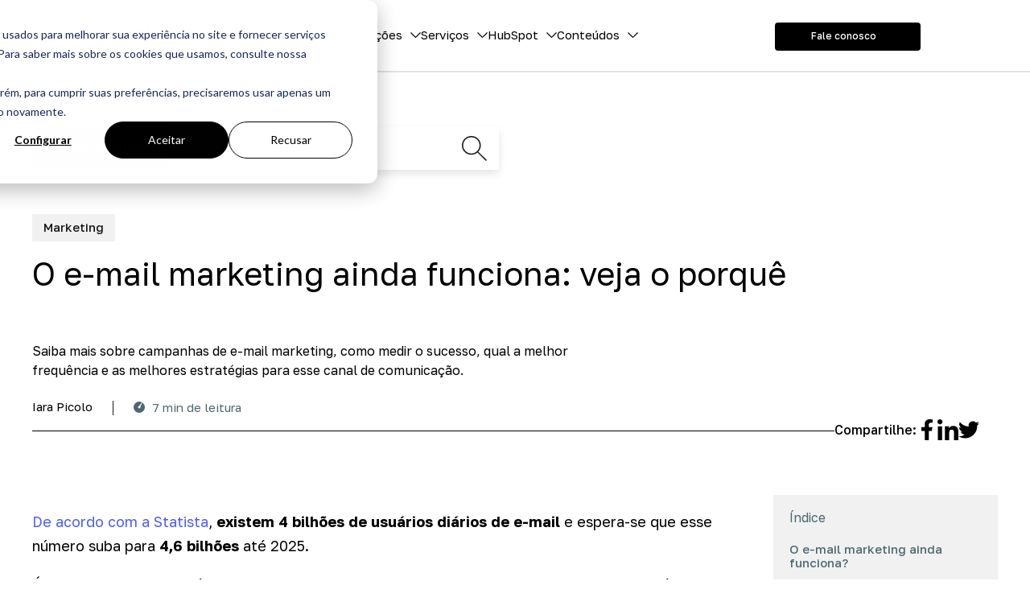

--- FILE ---
content_type: text/html; charset=UTF-8
request_url: https://aconcaia.com/blog/email-uma-ferramenta-poderosa-de-comunicacao-com-seu-cliente?swcfpc=1
body_size: 20313
content:
<!doctype html><html lang="pt-BR"><head>
    <meta charset="utf-8">
    <title>O e-mail marketing ainda funciona: veja o porquê | Aconcaia</title>
    <meta name="description" content="Saiba mais sobre campanhas de e-mail marketing, como medir o sucesso, qual a melhor frequência e as melhores estratégias para esse canal de comunicação.">
    
      <link rel="shortcut icon" href="https://aconcaia.com/hubfs/Favcon-aconcaia%20(1).png">
    
    <link rel="preconnect" href="https://fonts.googleapis.com">
    <link rel="preconnect" href="https://fonts.gstatic.com" crossorigin>
    
    <meta name="viewport" content="width=device-width, initial-scale=1">

    
    <meta property="og:description" content="Saiba mais sobre campanhas de e-mail marketing, como medir o sucesso, qual a melhor frequência e as melhores estratégias para esse canal de comunicação.">
    <meta property="og:title" content="O e-mail marketing ainda funciona: veja o porquê | Aconcaia">
    <meta name="twitter:description" content="Saiba mais sobre campanhas de e-mail marketing, como medir o sucesso, qual a melhor frequência e as melhores estratégias para esse canal de comunicação.">
    <meta name="twitter:title" content="O e-mail marketing ainda funciona: veja o porquê | Aconcaia">

    

    
  <script id="hs-search-input__valid-content-types" type="application/json">
    [
      
        "SITE_PAGE",
      
        "LANDING_PAGE",
      
        "BLOG_POST",
      
        "LISTING_PAGE",
      
        "KNOWLEDGE_ARTICLE",
      
        "HS_CASE_STUDY"
      
    ]
  </script>

    <style>
a.cta_button{-moz-box-sizing:content-box !important;-webkit-box-sizing:content-box !important;box-sizing:content-box !important;vertical-align:middle}.hs-breadcrumb-menu{list-style-type:none;margin:0px 0px 0px 0px;padding:0px 0px 0px 0px}.hs-breadcrumb-menu-item{float:left;padding:10px 0px 10px 10px}.hs-breadcrumb-menu-divider:before{content:'›';padding-left:10px}.hs-featured-image-link{border:0}.hs-featured-image{float:right;margin:0 0 20px 20px;max-width:50%}@media (max-width: 568px){.hs-featured-image{float:none;margin:0;width:100%;max-width:100%}}.hs-screen-reader-text{clip:rect(1px, 1px, 1px, 1px);height:1px;overflow:hidden;position:absolute !important;width:1px}
</style>

<link rel="stylesheet" href="https://fonts.googleapis.com/css2?family=Golos+Text:wght@400;500;600;700;800&amp;display=swap">
<link rel="stylesheet" href="https://aconcaia.com/hubfs/hub_generated/template_assets/1/121842284382/1742603515555/template__layout.min.css">
<link rel="stylesheet" href="https://aconcaia.com/hubfs/hub_generated/template_assets/1/133239319893/1752588851496/template_post-blog.min.css">

    <style>article{display:flex;flex-direction:row;justify-content:space-between;margin:0 auto;max-width:1200px;font-family:"Golos Text", "Arial", sans-serif;padding-top: 60px; gap: 30px;}</style>
    
<link rel="stylesheet" href="https://aconcaia.com/hubfs/hub_generated/template_assets/1/122305033777/1756400142427/template_header.min.css">
<link rel="stylesheet" href="https://aconcaia.com/hubfs/hub_generated/module_assets/1/122041740470/1742627584009/module_menutopo.min.css">

    <style>
      #hs-button_menutopo-module-6 {
        
        background-color: rgba(0, 0, 0,1.0);
        color: #FFFFFF;
        
        ;
        
        
      }
      #hs-button_menutopo-module-6:hover {
        background-color: rgba(171, 220, 244,1.0);
        color: rgba(77, 104, 115,1.0);
        
        

      }
    </style>
  
<link rel="stylesheet" href="https://7052064.fs1.hubspotusercontent-na1.net/hubfs/7052064/hub_generated/module_assets/1/-2712622/1768837094993/module_search_input.min.css">
<link rel="stylesheet" href="https://aconcaia.com/hubfs/hub_generated/module_assets/1/134385162846/1742627635487/module_Indice-Blog.min.css">
<link class="hs-async-css" rel="preload" href="https://aconcaia.com/hubfs/hub_generated/template_assets/1/122501871639/1742603516727/template_footer.css" as="style" onload="this.onload=null;this.rel='stylesheet'">
<noscript><link rel="stylesheet" href="https://aconcaia.com/hubfs/hub_generated/template_assets/1/122501871639/1742603516727/template_footer.css"></noscript>
<link class="hs-async-css" rel="preload" href="https://aconcaia.com/hubfs/hub_generated/module_assets/1/122494973787/1742627585355/module_redessociais.min.css" as="style" onload="this.onload=null;this.rel='stylesheet'">
<noscript><link rel="stylesheet" href="https://aconcaia.com/hubfs/hub_generated/module_assets/1/122494973787/1742627585355/module_redessociais.min.css"></noscript>

<style>
 #separador_Footer-module-6 {
    display: flex;
    background-color:#000000;
    opacity: 100%;
    width: 100%;                              
    height: 1px;
    padding: 0px;
margin-top: 0px;
margin-bottom: 0px;

    margin-left: auto;
    margin-right: auto;
  }
  
  @media screen and (max-width:768px){
    #separador_Footer-module-6 {
      display: flex;
      width: 150px !important;
      height: 1px;
    }
  }
</style>


<link class="hs-async-css" rel="preload" href="https://aconcaia.com/hubfs/hub_generated/module_assets/1/122657805594/1742627587323/module_selos.min.css" as="style" onload="this.onload=null;this.rel='stylesheet'">
<noscript><link rel="stylesheet" href="https://aconcaia.com/hubfs/hub_generated/module_assets/1/122657805594/1742627587323/module_selos.min.css"></noscript>

    <style>
      #hs-button_Footer-module-9 {
        
        background-color: rgba(0, 0, 0,1.0);
        color: #FFFFFF;
        
        ;
        
        
      }
      #hs-button_Footer-module-9:hover {
        background-color: rgba(242, 185, 153,1.0);
        color: rgba(0, 0, 0,1.0);
        
        

      }
    </style>
  

<style>
 #separador_Footer-module-10 {
    display: flex;
    background-color:#000000;
    opacity: 100%;
    width: 100%;                              
    height: 1px;
    padding: 0px;
margin-top: 0px;
margin-bottom: 0px;

    margin-left: auto;
    margin-right: auto;
  }
  
  @media screen and (max-width:768px){
    #separador_Footer-module-10 {
      display: flex;
      width: 150px !important;
      height: 1px;
    }
  }
</style>


<link class="hs-async-css" rel="preload" href="https://aconcaia.com/hubfs/hub_generated/module_assets/1/122553181049/1742627586324/module_menuvertical.min.css" as="style" onload="this.onload=null;this.rel='stylesheet'">
<noscript><link rel="stylesheet" href="https://aconcaia.com/hubfs/hub_generated/module_assets/1/122553181049/1742627586324/module_menuvertical.min.css"></noscript>
<link rel="stylesheet" href="https://fonts.googleapis.com/css2?family=Golos+Text:wght@300;400;500;600;700;800&amp;display=swap">
<link class="hs-async-css" rel="preload" href="https://aconcaia.com/hubfs/hub_generated/template_assets/1/133408198057/1748949529273/template_form-principal.min.css" as="style" onload="this.onload=null;this.rel='stylesheet'">
<noscript><link rel="stylesheet" href="https://aconcaia.com/hubfs/hub_generated/template_assets/1/133408198057/1748949529273/template_form-principal.min.css"></noscript>
<!-- Editor Styles -->
<style id="hs_editor_style" type="text/css">
.menutopo-row-0-max-width-section-centering > .row-fluid {
  max-width: 1200px !important;
  margin-left: auto !important;
  margin-right: auto !important;
}
.Footer-module-9-flexbox-positioning {
  display: -ms-flexbox !important;
  -ms-flex-direction: column !important;
  -ms-flex-align: center !important;
  -ms-flex-pack: start;
  display: flex !important;
  flex-direction: column !important;
  align-items: center !important;
  justify-content: flex-start;
}
.Footer-module-9-flexbox-positioning > div {
  max-width: 100%;
  flex-shrink: 0 !important;
}
/* HubSpot Non-stacked Media Query Styles */
@media (min-width:768px) {
  .menutopo-row-0-vertical-alignment > .row-fluid {
    display: -ms-flexbox !important;
    -ms-flex-direction: row;
    display: flex !important;
    flex-direction: row;
  }
  .menutopo-column-5-vertical-alignment {
    display: -ms-flexbox !important;
    -ms-flex-direction: column !important;
    -ms-flex-pack: center !important;
    display: flex !important;
    flex-direction: column !important;
    justify-content: center !important;
  }
  .menutopo-column-5-vertical-alignment > div {
    flex-shrink: 0 !important;
  }
  .menutopo-column-3-vertical-alignment {
    display: -ms-flexbox !important;
    -ms-flex-direction: column !important;
    -ms-flex-pack: center !important;
    display: flex !important;
    flex-direction: column !important;
    justify-content: center !important;
  }
  .menutopo-column-3-vertical-alignment > div {
    flex-shrink: 0 !important;
  }
  .menutopo-column-1-vertical-alignment {
    display: -ms-flexbox !important;
    -ms-flex-direction: column !important;
    -ms-flex-pack: center !important;
    display: flex !important;
    flex-direction: column !important;
    justify-content: center !important;
  }
  .menutopo-column-1-vertical-alignment > div {
    flex-shrink: 0 !important;
  }
  .Footer-row-0-vertical-alignment > .row-fluid {
    display: -ms-flexbox !important;
    -ms-flex-direction: row;
    display: flex !important;
    flex-direction: row;
  }
  .Footer-column-7-vertical-alignment {
    display: -ms-flexbox !important;
    -ms-flex-direction: column !important;
    -ms-flex-pack: center !important;
    display: flex !important;
    flex-direction: column !important;
    justify-content: center !important;
  }
  .Footer-column-7-vertical-alignment > div {
    flex-shrink: 0 !important;
  }
  .Footer-column-5-vertical-alignment {
    display: -ms-flexbox !important;
    -ms-flex-direction: column !important;
    -ms-flex-pack: center !important;
    display: flex !important;
    flex-direction: column !important;
    justify-content: center !important;
  }
  .Footer-column-5-vertical-alignment > div {
    flex-shrink: 0 !important;
  }
  .Footer-column-3-vertical-alignment {
    display: -ms-flexbox !important;
    -ms-flex-direction: column !important;
    -ms-flex-pack: center !important;
    display: flex !important;
    flex-direction: column !important;
    justify-content: center !important;
  }
  .Footer-column-3-vertical-alignment > div {
    flex-shrink: 0 !important;
  }
  .Footer-column-1-vertical-alignment {
    display: -ms-flexbox !important;
    -ms-flex-direction: column !important;
    -ms-flex-pack: center !important;
    display: flex !important;
    flex-direction: column !important;
    justify-content: center !important;
  }
  .Footer-column-1-vertical-alignment > div {
    flex-shrink: 0 !important;
  }
  .popupForm-row-0-vertical-alignment > .row-fluid {
    display: -ms-flexbox !important;
    -ms-flex-direction: row;
    display: flex !important;
    flex-direction: row;
  }
  .popupForm-column-4-vertical-alignment {
    display: -ms-flexbox !important;
    -ms-flex-direction: column !important;
    -ms-flex-pack: center !important;
    display: flex !important;
    flex-direction: column !important;
    justify-content: center !important;
  }
  .popupForm-column-4-vertical-alignment > div {
    flex-shrink: 0 !important;
  }
  .popupForm-column-1-vertical-alignment {
    display: -ms-flexbox !important;
    -ms-flex-direction: column !important;
    -ms-flex-pack: center !important;
    display: flex !important;
    flex-direction: column !important;
    justify-content: center !important;
  }
  .popupForm-column-1-vertical-alignment > div {
    flex-shrink: 0 !important;
  }
}
/* HubSpot Styles (default) */
.menutopo-row-0-padding {
  padding-top: 17px !important;
  padding-bottom: 17px !important;
  padding-left: 15px !important;
  padding-right: 15px !important;
}
.Footer-row-0-padding {
  padding-top: 73px !important;
  padding-bottom: 0px !important;
  padding-left: 15px !important;
  padding-right: 15px !important;
}
.Footer-row-0-background-layers {
  background-image: linear-gradient(rgba(0, 0, 0, 1), rgba(0, 0, 0, 1)) !important;
  background-position: left top !important;
  background-size: auto !important;
  background-repeat: no-repeat !important;
}
.Footer-row-1-padding {
  padding-top: 88px !important;
  padding-bottom: 88px !important;
  padding-left: 15px !important;
  padding-right: 15px !important;
}
.Footer-row-1-background-layers {
  background-image: linear-gradient(rgba(0, 0, 0, 1), rgba(0, 0, 0, 1)) !important;
  background-position: left top !important;
  background-size: auto !important;
  background-repeat: no-repeat !important;
}
.Footer-column-7-row-1-padding {
  padding-top: 0px !important;
  padding-bottom: 0px !important;
}
.Footer-column-7-row-2-padding {
  padding-top: 0px !important;
  padding-bottom: 0px !important;
}
.Footer-column-7-row-2-hidden {
  display: none !important;
}
.Footer-module-8-hidden {
  display: none !important;
}
.Footer-column-5-row-0-padding {
  padding-top: 0px !important;
  padding-bottom: 0px !important;
}
.Footer-module-15-hidden {
  display: block !important;
}
.popupForm-column-4-padding {
  padding-left: 50px !important;
}
.popupForm-column-4-background-layers {
  background-image: linear-gradient(rgba(0, 0, 0, 1), rgba(0, 0, 0, 1)) !important;
  background-position: left top !important;
  background-size: auto !important;
  background-repeat: no-repeat !important;
}
.popupForm-column-1-padding {
  padding-right: 30px !important;
}
/* HubSpot Styles (mobile) */
@media (max-width: 767px) {
  .Footer-row-0-padding {
    padding-top: 37px !important;
    padding-bottom: 0px !important;
    padding-left: 15px !important;
    padding-right: 15px !important;
  }
  .Footer-row-1-padding {
    padding-top: 40px !important;
    padding-bottom: 88px !important;
    padding-left: 15px !important;
    padding-right: 15px !important;
  }
  .Footer-column-7-row-1-padding {
    padding-top: 40px !important;
    padding-bottom: 0px !important;
  }
  .Footer-column-7-row-2-padding {
    padding-top: 38px !important;
    padding-bottom: 0px !important;
  }
  .Footer-column-7-row-2-hidden {
    display: block !important;
  }
  .Footer-module-8-hidden {
    display: block !important;
  }
  .Footer-column-5-row-0-padding {
    padding-top: 38px !important;
    padding-bottom: 40px !important;
  }
  .Footer-module-15-hidden {
    display: none !important;
  }
}
</style>
    <script type="application/ld+json">
{
  "mainEntityOfPage" : {
    "@type" : "WebPage",
    "@id" : "https://aconcaia.com/blog/email-uma-ferramenta-poderosa-de-comunicacao-com-seu-cliente"
  },
  "author" : {
    "name" : "Iara Picolo",
    "url" : "https://aconcaia.com/blog/author/iara-picolo",
    "@type" : "Person"
  },
  "headline" : "O e-mail marketing ainda funciona: veja o porquê | Aconcaia",
  "datePublished" : "2022-05-24T13:37:18.000Z",
  "dateModified" : "2023-09-25T20:22:25.656Z",
  "publisher" : {
    "name" : "Aconcaia",
    "logo" : {
      "url" : "https://aconcaia.com/hubfs/logo-p-google-3.png",
      "@type" : "ImageObject"
    },
    "@type" : "Organization"
  },
  "@context" : "https://schema.org",
  "@type" : "BlogPosting",
  "image" : [ "https://aconcaia.com/hubfs/Imported_Blog_Media/1-3.jpg" ]
}
</script>


    
<!--  Added by GoogleTagManager integration -->
<script>
var _hsp = window._hsp = window._hsp || [];
window.dataLayer = window.dataLayer || [];
function gtag(){dataLayer.push(arguments);}

var useGoogleConsentModeV2 = true;
var waitForUpdateMillis = 1000;



var hsLoadGtm = function loadGtm() {
    if(window._hsGtmLoadOnce) {
      return;
    }

    if (useGoogleConsentModeV2) {

      gtag('set','developer_id.dZTQ1Zm',true);

      gtag('consent', 'default', {
      'ad_storage': 'denied',
      'analytics_storage': 'denied',
      'ad_user_data': 'denied',
      'ad_personalization': 'denied',
      'wait_for_update': waitForUpdateMillis
      });

      _hsp.push(['useGoogleConsentModeV2'])
    }

    (function(w,d,s,l,i){w[l]=w[l]||[];w[l].push({'gtm.start':
    new Date().getTime(),event:'gtm.js'});var f=d.getElementsByTagName(s)[0],
    j=d.createElement(s),dl=l!='dataLayer'?'&l='+l:'';j.async=true;j.src=
    'https://www.googletagmanager.com/gtm.js?id='+i+dl;f.parentNode.insertBefore(j,f);
    })(window,document,'script','dataLayer','GTM-P5SP87VD');

    window._hsGtmLoadOnce = true;
};

_hsp.push(['addPrivacyConsentListener', function(consent){
  if(consent.allowed || (consent.categories && consent.categories.analytics)){
    hsLoadGtm();
  }
}]);

</script>

<!-- /Added by GoogleTagManager integration -->



<link rel="amphtml" href="https://aconcaia.com/blog/email-uma-ferramenta-poderosa-de-comunicacao-com-seu-cliente?hs_amp=true">

<meta property="og:image" content="https://aconcaia.com/hubfs/Imported_Blog_Media/1-3.jpg">
<meta property="og:image:width" content="720">
<meta property="og:image:height" content="300">

<meta name="twitter:image" content="https://aconcaia.com/hubfs/Imported_Blog_Media/1-3.jpg">


<meta property="og:url" content="https://aconcaia.com/blog/email-uma-ferramenta-poderosa-de-comunicacao-com-seu-cliente">
<meta name="twitter:card" content="summary_large_image">

<link rel="canonical" href="https://aconcaia.com/blog/email-uma-ferramenta-poderosa-de-comunicacao-com-seu-cliente">
 
<meta property="og:type" content="article">
<link rel="alternate" type="application/rss+xml" href="https://aconcaia.com/blog/rss.xml">
<meta name="twitter:domain" content="aconcaia.com">

<meta http-equiv="content-language" content="pt">






    
    
    <link rel="preconnect" href="https://www.youtube.com">
    <link rel="preconnect" href="https://js.hsforms.net">
    <link rel="preconnect" href="https://js.hsleadflows.net">
    <link rel="preconnect" href="https://aconcaia.com/_hcms/forms">
    <link rel="preload" as="image" href="https://aconcaia.com/hubfs/raw_assets/public/Website-Aconcaia/css/images/logo_aconcaia.svg">
    <link rel="preload" as="image" href="https://aconcaia.com/hubfs/raw_assets/public/Website-Aconcaia/css/images/iconemenumobile.svg">
    <link rel="preload" as="image" href="https://aconcaia.com/hubfs/raw_assets/public/Website-Aconcaia/css/images/logo_aconcaia_mobile.svg">
     <link rel="preload" as="image" href="https://aconcaia.com/hubfs/raw_assets/public/Website-Aconcaia/css/images/relogiocerto.svg">
    <link rel="preload" as="image" href="https://aconcaia.com/hubfs/raw_assets/public/Website-Aconcaia/css/images/chevron-down.svg">
    <link rel="preload" href="https://fonts.googleapis.com/css2?family=Golos+Text:wght@400;500;600;700;800&amp;display=swap">
    
  <meta name="generator" content="HubSpot"></head>
  <body>
<!--  Added by GoogleTagManager integration -->
<noscript><iframe src="https://www.googletagmanager.com/ns.html?id=GTM-P5SP87VD" height="0" width="0" style="display:none;visibility:hidden"></iframe></noscript>

<!-- /Added by GoogleTagManager integration -->

    <header>
      <div data-global-resource-path="Website-Aconcaia/partials/header.html"><!-- Begin partial -->

<div class="container-fluid dnd_menutopo">
<div class="row-fluid-wrapper">
<div class="row-fluid">
<div class="span12 widget-span widget-type-cell " style="" data-widget-type="cell" data-x="0" data-w="12">

<div class="row-fluid-wrapper row-depth-1 row-number-1 menutopo-row-0-vertical-alignment menutopo-row-0-max-width-section-centering dnd-section menutopo-row-0-padding">
<div class="row-fluid ">
<div class="span2 widget-span widget-type-cell menutopo-column-1-vertical-alignment dnd-column" style="" data-widget-type="cell" data-x="0" data-w="2">

<div class="row-fluid-wrapper row-depth-1 row-number-2 dnd-row">
<div class="row-fluid ">
<div class="span12 widget-span widget-type-custom_widget dnd-module" style="" data-widget-type="custom_widget" data-x="0" data-w="12">
<div id="hs_cos_wrapper_menutopo-module-2" class="hs_cos_wrapper hs_cos_wrapper_widget hs_cos_wrapper_type_module widget-type-logo" style="" data-hs-cos-general-type="widget" data-hs-cos-type="module">
  






















  
  <span id="hs_cos_wrapper_menutopo-module-2_hs_logo_widget" class="hs_cos_wrapper hs_cos_wrapper_widget hs_cos_wrapper_type_logo" style="" data-hs-cos-general-type="widget" data-hs-cos-type="logo"><a href="/" id="hs-link-menutopo-module-2_hs_logo_widget" style="border-width:0px;border:0px;"><img src="https://aconcaia.com/hubfs/raw_assets/public/Website-Aconcaia/css/images/logo_aconcaia.svg" class="hs-image-widget " height="21" style="height: auto;width:169px;border-width:0px;border:0px;" width="169" alt="Aconcaia" title="Aconcaia"></a></span>
</div>

</div><!--end widget-span -->
</div><!--end row-->
</div><!--end row-wrapper -->

</div><!--end widget-span -->
<div class="span7 widget-span widget-type-cell menutopo-column-3-vertical-alignment dnd-column" style="" data-widget-type="cell" data-x="2" data-w="7">

<div class="row-fluid-wrapper row-depth-1 row-number-3 dnd-row">
<div class="row-fluid ">
<div class="span12 widget-span widget-type-custom_widget dnd-module" style="" data-widget-type="custom_widget" data-x="0" data-w="12">
<div id="hs_cos_wrapper_menutopo-module-4" class="hs_cos_wrapper hs_cos_wrapper_widget hs_cos_wrapper_type_module" style="" data-hs-cos-general-type="widget" data-hs-cos-type="module"><ul class="menu desktop">

  
	
  <li class="li-item-menu" num="1"> 
	<a class="item-menu" style="background-image:url(https://aconcaia.com/hubfs/raw_assets/public/Website-Aconcaia/css/images/chevron-down.svg)" num="1" rel="nofollow">
	  Operações
	</a>
<div class="submenu" num="1">
  <div class="wrap">
	
  
		
		<a class="item-submenu" href="https://aconcaia.com/revops-operacoes-de-receita">
      <span class="titulosubmenu">Revenue Operations</span>
      <div class="sep-sub-menu"></div>
      <span class="textosubmenu">Tenha mais previsibilidade de receita, expansão e lucro ao fortalecer e otimizar os processos e operações da sua empresa.</span>
		</a>
	
  
		
		<a class="item-submenu" href="https://aconcaia.com/webops">
      <span class="titulosubmenu">Web Operations</span>
      <div class="sep-sub-menu"></div>
      <span class="textosubmenu">Potencialize a performance de seu site com mais velocidade, responsividade e melhor experiência do usuário.</span>
		</a>
	
  
		
		<a class="item-submenu" href="https://aconcaia.com/mktops-operacoes-de-mkt">
      <span class="titulosubmenu">Marketing Operations</span>
      <div class="sep-sub-menu"></div>
      <span class="textosubmenu">Intensifique e fortaleça suas operações de marketing com estratégias, ferramentas, processos e tecnologia.</span>
		</a>
	
  </div>  
</div>
</li>

  
	
  <li class="li-item-menu" num="2"> 
	<a class="item-menu" style="background-image:url(https://aconcaia.com/hubfs/raw_assets/public/Website-Aconcaia/css/images/chevron-down.svg)" num="2" rel="nofollow">
	  Serviços
	</a>
<div class="submenu" num="2">
  <div class="wrap">
	
  
		
		<a class="item-submenu" href="https://aconcaia.com/planejamento-estrategico-de-marketing">
      <span class="titulosubmenu">Estratégia</span>
      <div class="sep-sub-menu"></div>
      <span class="textosubmenu">Atinja as metas de vendas e alcance uma competitividade sustentável no meio digital com Marketing Estratégico.</span>
		</a>
	
  
		
		<a class="item-submenu" href="https://aconcaia.com/performance-digital-e-gestao-de-trafego">
      <span class="titulosubmenu">Performance</span>
      <div class="sep-sub-menu"></div>
      <span class="textosubmenu">Atraia e converta leads qualificados com campanhas poderosas na gestão de tráfego pago, orgânico e de canais.</span>
		</a>
	
  
		
		<a class="item-submenu" href="https://aconcaia.com/inbound-marketing">
      <span class="titulosubmenu">Inbound Marketing</span>
      <div class="sep-sub-menu"></div>
      <span class="textosubmenu">Venda mais e melhor com aquisição, conversão e nutrição de leads qualificados com resultados direcionados às suas metas.</span>
		</a>
	
  
		
		<a class="item-submenu" href="https://aconcaia.com/criacao-e-desenvolvimento-de-sites">
      <span class="titulosubmenu">Criação de sites</span>
      <div class="sep-sub-menu"></div>
      <span class="textosubmenu">Tenha um site profissional bem ranqueado nos mecanismos de busca para potencializar suas vendas nos CMSs mais utilizados do mundo.</span>
		</a>
	
  
		
		<a class="item-submenu" href="https://aconcaia.com/seo">
      <span class="titulosubmenu">SEO</span>
      <div class="sep-sub-menu"></div>
      <span class="textosubmenu">Otimize o SEO do seu site para estabelecer sua presença digital e obter mais visitantes, conversões e leads pelo tráfego orgânico.</span>
		</a>
	
  
		
		<a class="item-submenu" href="https://aconcaia.com/consultoria-hubspot-e-sustentacao">
      <span class="titulosubmenu">Consultoria HubSpot</span>
      <div class="sep-sub-menu"></div>
      <span class="textosubmenu">Potencialize o uso do seu HubSpot CRM com ações de alto impacto em marketing, vendas e service e escale sua empresa.</span>
		</a>
	
  
		
		<a class="item-submenu" href="https://aconcaia.com/migracao-e-implementacao-hubspot">
      <span class="titulosubmenu">Implantação HubSpot</span>
      <div class="sep-sub-menu"></div>
      <span class="textosubmenu">Escale receita em ao implementar ou migrar para o HubSpot CRM e acabe com os atritos em suas operações.</span>
		</a>
	
  </div>  
</div>
</li>

  
	
  <li class="li-item-menu" num="3"> 
	<a class="item-menu" style="background-image:url(https://aconcaia.com/hubfs/raw_assets/public/Website-Aconcaia/css/images/chevron-down.svg)" num="3" rel="nofollow">
	  HubSpot
	</a>
<div class="submenu" num="3">
  <div class="wrap">
	
  
		
		<a class="item-submenu" href="https://aconcaia.com/consultoria-hubspot-e-sustentacao">
      <span class="titulosubmenu">Consultoria HubSpot</span>
      <div class="sep-sub-menu"></div>
      <span class="textosubmenu">Potencialize o uso do seu HubSpot CRM com ações de alto impacto em marketing, vendas e service e escale sua empresa.</span>
		</a>
	
  
		
		<a class="item-submenu" href="https://aconcaia.com/migracao-e-implementacao-hubspot">
      <span class="titulosubmenu">Implantação HubSpot</span>
      <div class="sep-sub-menu"></div>
      <span class="textosubmenu">Escale receita ao implementar ou migrar para o HubSpot CRM e acabe com os atritos em suas operações.</span>
		</a>
	
  
		
		<a class="item-submenu" href="https://aconcaia.com/agencia-parceira-hubspot">
      <span class="titulosubmenu">Parceiro HubSpot</span>
      <div class="sep-sub-menu"></div>
      <span class="textosubmenu">Conte com uma Agência Parceira HubSpot para conectar seus dados, suas equipes e seus clientes em um só lugar.</span>
		</a>
	
  
		
		<a class="item-submenu" href="https://aconcaia.com/topic-cluster-hubspot">
      <span class="titulosubmenu">Tudo sobre HubSpot</span>
      <div class="sep-sub-menu"></div>
      <span class="textosubmenu">Conheça todo o poder do melhor software de CRM, marketing e atendimento e entenda se essa ferramenta é para você.</span>
		</a>
	
  </div>  
</div>
</li>

  
	
  <li class="li-item-menu" num="4"> 
	<a class="item-menu" style="background-image:url(https://aconcaia.com/hubfs/raw_assets/public/Website-Aconcaia/css/images/chevron-down.svg)" num="4" rel="nofollow">
	  Conteúdos
	</a>
<div class="submenu" num="4">
  <div class="wrap">
	
  
		
		<a class="item-submenu" href="https://aconcaia.com/blog">
      <span class="titulosubmenu">Blog</span>
      <div class="sep-sub-menu"></div>
      <span class="textosubmenu">Aprenda com conteúdos elaborados por especialistas e baseados em dados, fatos e expertise de mercado.</span>
		</a>
	
  
		
		<a class="item-submenu" href="https://aconcaia.com/cases">
      <span class="titulosubmenu">Cases</span>
      <div class="sep-sub-menu"></div>
      <span class="textosubmenu">Comprove nossa expertise, nosso profissionalismo e nossa fome por resultados e torne-se o próximo case de sucesso da Aconcaia.</span>
		</a>
	
  
		
		<a class="item-submenu" href="https://open.spotify.com/show/5IggY9h27b5NrJl5fou3Ym?si=fc8d907bd0314989">
      <span class="titulosubmenu">Podcast</span>
      <div class="sep-sub-menu"></div>
      <span class="textosubmenu">Acompanhe conversas construtivas entre especialistas e fique por dentro das melhores práticas do mundo digital.</span>
		</a>
	
  
		
		<a class="item-submenu" href="https://www.youtube.com/@aconcaia">
      <span class="titulosubmenu">Youtube</span>
      <div class="sep-sub-menu"></div>
      <span class="textosubmenu">Esteja por dentro de tudo o que envolve a Aconcaia e nossos serviços, além de boas práticas, guias e muito mais.</span>
		</a>
	
  </div>  
</div>
</li>

</ul>
<a class="bt-menu mobile">
  <img alt="ícone menu mobile" src="https://aconcaia.com/hubfs/raw_assets/public/Website-Aconcaia/css/images/iconemenumobile.svg" width="26" height="17">
  <img alt="Logo Aconcaia Mobile" src="https://aconcaia.com/hubfs/raw_assets/public/Website-Aconcaia/css/images/logo_aconcaia_mobile.svg" width="129" height="22">
</a>
<ul class="menu mobile">
  <div class="closemenu"></div>
  
  
	
  <li class="li-item-menu" num="1"> 
	<a class="item-menu" style="background-image:url(https://aconcaia.com/hubfs/raw_assets/public/Website-Aconcaia/css/images/chevron-down.svg)" num="1" rel="nofollow">
	  Operações
	</a>
<div class="submenu" num="1">
  <div class="backmenu"></div>
  <div class="closemenu"></div>
  <div class="wrap">
  <div class="menuatual">Operações</div>
	
  
		
    <div class="sepsubmenu"></div>
		<a class="item-submenu" href="https://aconcaia.com/revops-operacoes-de-receita">
      <span class="titulosubmenu">Revenue Operations</span>
		</a>
	
  
		
    <div class="sepsubmenu"></div>
		<a class="item-submenu" href="https://aconcaia.com/webops">
      <span class="titulosubmenu">Web Operations</span>
		</a>
	
  
		
    <div class="sepsubmenu"></div>
		<a class="item-submenu" href="https://aconcaia.com/mktops-operacoes-de-mkt">
      <span class="titulosubmenu">Marketing Operations</span>
		</a>
	
  <div class="sepmenumobile"></div>
  </div>  
</div>
</li>

  
	
  <li class="li-item-menu" num="2"> 
	<a class="item-menu" style="background-image:url(https://aconcaia.com/hubfs/raw_assets/public/Website-Aconcaia/css/images/chevron-down.svg)" num="2" rel="nofollow">
	  Serviços
	</a>
<div class="submenu" num="2">
  <div class="backmenu"></div>
  <div class="closemenu"></div>
  <div class="wrap">
  <div class="menuatual">Serviços</div>
	
  
		
    <div class="sepsubmenu"></div>
		<a class="item-submenu" href="https://aconcaia.com/planejamento-estrategico-de-marketing">
      <span class="titulosubmenu">Estratégia</span>
		</a>
	
  
		
    <div class="sepsubmenu"></div>
		<a class="item-submenu" href="https://aconcaia.com/performance-digital-e-gestao-de-trafego">
      <span class="titulosubmenu">Performance</span>
		</a>
	
  
		
    <div class="sepsubmenu"></div>
		<a class="item-submenu" href="https://aconcaia.com/inbound-marketing">
      <span class="titulosubmenu">Inbound Marketing</span>
		</a>
	
  
		
    <div class="sepsubmenu"></div>
		<a class="item-submenu" href="https://aconcaia.com/criacao-e-desenvolvimento-de-sites">
      <span class="titulosubmenu">Criação de sites</span>
		</a>
	
  
		
    <div class="sepsubmenu"></div>
		<a class="item-submenu" href="https://aconcaia.com/seo">
      <span class="titulosubmenu">SEO</span>
		</a>
	
  
		
    <div class="sepsubmenu"></div>
		<a class="item-submenu" href="https://aconcaia.com/consultoria-hubspot-e-sustentacao">
      <span class="titulosubmenu">Consultoria HubSpot</span>
		</a>
	
  
		
    <div class="sepsubmenu"></div>
		<a class="item-submenu" href="https://aconcaia.com/migracao-e-implementacao-hubspot">
      <span class="titulosubmenu">Implantação HubSpot</span>
		</a>
	
  <div class="sepmenumobile"></div>
  </div>  
</div>
</li>

  
	
  <li class="li-item-menu" num="3"> 
	<a class="item-menu" style="background-image:url(https://aconcaia.com/hubfs/raw_assets/public/Website-Aconcaia/css/images/chevron-down.svg)" num="3" rel="nofollow">
	  HubSpot
	</a>
<div class="submenu" num="3">
  <div class="backmenu"></div>
  <div class="closemenu"></div>
  <div class="wrap">
  <div class="menuatual">HubSpot</div>
	
  
		
    <div class="sepsubmenu"></div>
		<a class="item-submenu" href="https://aconcaia.com/consultoria-hubspot-e-sustentacao">
      <span class="titulosubmenu">Consultoria HubSpot</span>
		</a>
	
  
		
    <div class="sepsubmenu"></div>
		<a class="item-submenu" href="https://aconcaia.com/migracao-e-implementacao-hubspot">
      <span class="titulosubmenu">Implantação HubSpot</span>
		</a>
	
  
		
    <div class="sepsubmenu"></div>
		<a class="item-submenu" href="https://aconcaia.com/agencia-parceira-hubspot">
      <span class="titulosubmenu">Parceiro HubSpot</span>
		</a>
	
  
		
    <div class="sepsubmenu"></div>
		<a class="item-submenu" href="https://aconcaia.com/topic-cluster-hubspot">
      <span class="titulosubmenu">Tudo sobre HubSpot</span>
		</a>
	
  <div class="sepmenumobile"></div>
  </div>  
</div>
</li>

  
	
  <li class="li-item-menu" num="4"> 
	<a class="item-menu" style="background-image:url(https://aconcaia.com/hubfs/raw_assets/public/Website-Aconcaia/css/images/chevron-down.svg)" num="4" rel="nofollow">
	  Conteúdos
	</a>
<div class="submenu" num="4">
  <div class="backmenu"></div>
  <div class="closemenu"></div>
  <div class="wrap">
  <div class="menuatual">Conteúdos</div>
	
  
		
    <div class="sepsubmenu"></div>
		<a class="item-submenu" href="https://aconcaia.com/blog">
      <span class="titulosubmenu">Blog</span>
		</a>
	
  
		
    <div class="sepsubmenu"></div>
		<a class="item-submenu" href="https://aconcaia.com/cases">
      <span class="titulosubmenu">Cases</span>
		</a>
	
  
		
    <div class="sepsubmenu"></div>
		<a class="item-submenu" href="https://open.spotify.com/show/5IggY9h27b5NrJl5fou3Ym?si=fc8d907bd0314989">
      <span class="titulosubmenu">Podcast</span>
		</a>
	
  
		
    <div class="sepsubmenu"></div>
		<a class="item-submenu" href="https://www.youtube.com/@aconcaia">
      <span class="titulosubmenu">Youtube</span>
		</a>
	
  <div class="sepmenumobile"></div>
  </div>  
</div>
</li>

<div class="sepmenumobile"></div>
<li><a class="bt-fale-conosco mobile abrepopup" rel="nofollow">Fale conosco</a></li>
</ul>
</div>

</div><!--end widget-span -->
</div><!--end row-->
</div><!--end row-wrapper -->

</div><!--end widget-span -->
<div class="span3 widget-span widget-type-cell dnd-column menutopo-column-5-vertical-alignment" style="" data-widget-type="cell" data-x="9" data-w="3">

<div class="row-fluid-wrapper row-depth-1 row-number-4 dnd-row">
<div class="row-fluid ">
<div class="span12 widget-span widget-type-custom_widget dnd-module" style="" data-widget-type="custom_widget" data-x="0" data-w="12">
<div id="hs_cos_wrapper_menutopo-module-6" class="hs_cos_wrapper hs_cos_wrapper_widget hs_cos_wrapper_type_module" style="" data-hs-cos-general-type="widget" data-hs-cos-type="module">
  



  
    
  



<a class="hs-button" href="javascript:postMessage({type:'HS_DISPLAY_CALL_TO_ACTION',id:201120798259});" id="hs-button_menutopo-module-6" target="_blank" rel="noopener ">
  Fale conosco
</a>


  
</div>

</div><!--end widget-span -->
</div><!--end row-->
</div><!--end row-wrapper -->

</div><!--end widget-span -->
</div><!--end row-->
</div><!--end row-wrapper -->

</div><!--end widget-span -->
</div>
</div>
</div>

<!-- End partial --></div>
    </header>
    <main>
      
      <section class="botao-e-pesquisar">
        <div id="container_btn_bt-padrao">
          <a id="btn_bt-padrao" class="bt-padrao" href="https://aconcaia.com/blog"> Início do Blog</a>
        </div>
        <div class="pesquisa">
          <div id="hs_cos_wrapper_search_input" class="hs_cos_wrapper hs_cos_wrapper_widget hs_cos_wrapper_type_module" style="" data-hs-cos-general-type="widget" data-hs-cos-type="module">




  








<div class="hs-search-field">

    <div class="hs-search-field__bar">
      <form data-hs-do-not-collect="true" action="/hs-search-results">
        
        <input type="text" class="hs-search-field__input" name="term" autocomplete="off" aria-label="Search" placeholder="Pesquise o que deseja">

        
          
            <input type="hidden" name="type" value="SITE_PAGE">
          
        
          
        
          
            <input type="hidden" name="type" value="BLOG_POST">
          
        
          
        
          
        
          
        

        
      </form>
    </div>
    <ul class="hs-search-field__suggestions"></ul>
</div></div>
        </div>
      </section>
      <section class="tituloPost">
        
        <div class="tagstitulopost">
           <div>
        
           <a href="https://aconcaia.com/blog/tag/marketing" rel="tag">Marketing</a>  
        
             </div>
        </div>
        
           
         <h1 style="min-height:100px;"><span id="hs_cos_wrapper_name" class="hs_cos_wrapper hs_cos_wrapper_meta_field hs_cos_wrapper_type_text" style="" data-hs-cos-general-type="meta_field" data-hs-cos-type="text">O e-mail marketing ainda funciona: veja o porquê</span></h1>
        <p class="postDescription">
          Saiba mais sobre campanhas de e-mail marketing, como medir o sucesso, qual a melhor frequência e as melhores estratégias para esse canal de comunicação. 
        </p>
        <div class="postAutor" style="height:21px;">
          <a href="https://aconcaia.com/blog/author/iara-picolo" rel="author">
            Iara Picolo
          </a>
          
      <div class="sepminutes"></div>
            <span class="readminutes">
           
      
      
      
      
          7 min de leitura
      
        </span>
        </div> 
        <div class="sharelinks">
          <div style="width: 100%;height: 1px;background-color: #000000;display: block;"></div>
          <h4>Compartilhe:</h4>
          <div id="hs_cos_wrapper_module_16938477249686" class="hs_cos_wrapper hs_cos_wrapper_widget hs_cos_wrapper_type_module widget-type-social_sharing" style="" data-hs-cos-general-type="widget" data-hs-cos-type="module">






<div class="hs_cos_wrapper hs_cos_wrapper_widget hs_cos_wrapper_type_social_sharing" data-hs-cos-general-type="widget" data-hs-cos-type="social_sharing">
  
	
  
    
    
    
    
			
		

    <a href="http://www.facebook.com/share.php?u=https://aconcaia.com/blog/email-uma-ferramenta-poderosa-de-comunicacao-com-seu-cliente?utm_medium=social&amp;utm_source=facebook" target="_blank" rel="noopener" style="width:26px;border-width:0px;border:0px;text-decoration:none;">
      <img src="https://aconcaia.com/hubfs/iconefacebook.svg" class="hs-image-widget hs-image-social-sharing-24" style="height:26px;width:26px;border-radius:0px;border-width:0px;border:0px;" width="26" height="26" hspace="0" alt="Share on facebook">
    </a>
	

  
	
  
    
    
    
    
			
		

    <a href="http://www.linkedin.com/shareArticle?mini=true&amp;url=https://aconcaia.com/blog/email-uma-ferramenta-poderosa-de-comunicacao-com-seu-cliente?utm_medium=social&amp;utm_source=linkedin" target="_blank" rel="noopener" style="width:26px;border-width:0px;border:0px;text-decoration:none;">
      <img src="https://aconcaia.com/hubfs/iconelinkedin.svg" class="hs-image-widget hs-image-social-sharing-24" style="height:26px;width:26px;border-radius:0px;border-width:0px;border:0px;" width="26" height="26" hspace="0" alt="Share on linkedin">
    </a>
	

  
	
  
    
    
    
    
			
		

    <a href="https://twitter.com/intent/tweet?original_referer=https://aconcaia.com/blog/email-uma-ferramenta-poderosa-de-comunicacao-com-seu-cliente?utm_medium=social&amp;utm_source=twitter&amp;url=https://aconcaia.com/blog/email-uma-ferramenta-poderosa-de-comunicacao-com-seu-cliente?utm_medium=social&amp;utm_source=twitter&amp;source=tweetbutton&amp;text=" target="_blank" rel="noopener" style="width:26px;border-width:0px;border:0px;text-decoration:none;">
      <img src="https://aconcaia.com/hubfs/iconetwitter.svg" class="hs-image-widget hs-image-social-sharing-24" style="height:26px;width:26px;border-radius:0px;border-width:0px;border:0px;" width="26" height="26" hspace="0" alt="Share on twitter">
    </a>
	

</div></div>
        </div>
      </section>
      <article>
        <div class="conteudoPost">
          <span id="hs_cos_wrapper_post_body" class="hs_cos_wrapper hs_cos_wrapper_meta_field hs_cos_wrapper_type_rich_text" style="" data-hs-cos-general-type="meta_field" data-hs-cos-type="rich_text"><p><a href="https://www.statista.com/statistics/255080/number-of-e-mail-users-worldwide/">De acordo com a Statista</a>, <strong>existem 4 bilhões de usuários diários de e-mail </strong>e espera-se que esse número suba para <strong>4,6 bilhões</strong> até 2025.&nbsp;&nbsp;</p>
<!--more-->
<p>É por isso que, ao contrário do que muitas pessoas acreditam, o e-mail marketing ainda está longe de acabar. Pelo contrário, é uma ferramenta eficaz para se conectar com leads, nutri-los e convertê-los em clientes. E, mais do que isso, fidelizá-los depois da venda.</p>
<p><strong>Leia também:</strong> <a href="https://aconcaia.com/blog/tudo-sobre-o-hubspot/">Tudo sobre HubSpot: entenda o que o software pode fazer pelo seu Marketing Digital</a></p>
<p>Para você ter uma ideia, <a href="https://blog.hubspot.com/marketing/email-marketing-stats">de acordo com a HubSpot</a>, <strong>78% dos profissionais de marketing viram um aumento no engajamento por e-mail</strong> nos últimos 12 meses. E 4 em cada 5 desses profissionais afirmam que <strong>preferem desistir das mídias sociais antes do e-mail marketing</strong>.</p>
<div class="wp-block-image">
<figure class="aligncenter is-resized"><a href="https://materiais.aconcaia.com/inbound-marketing-do-webinar"><img loading="lazy" decoding="async" src="https://aconcaia.com/hs-fs/hubfs/Imported_Blog_Media/0psk_6lOmdqi0PAXJ6ubnHRF5IlnbtosyXjgIeLrNNUt4lDxH9jYeR3seCVNo2rtr-bzPDMBgo6zF2feCfAxjJn-ggL57V-eqEINWs8llVUcJx_cFviPqdLq1NFYhZ_7PO7tTcKB-D4xoFF6ZA.png?width=720&amp;height=186&amp;name=0psk_6lOmdqi0PAXJ6ubnHRF5IlnbtosyXjgIeLrNNUt4lDxH9jYeR3seCVNo2rtr-bzPDMBgo6zF2feCfAxjJn-ggL57V-eqEINWs8llVUcJx_cFviPqdLq1NFYhZ_7PO7tTcKB-D4xoFF6ZA.png" alt="" width="720" height="186" srcset="https://aconcaia.com/hs-fs/hubfs/Imported_Blog_Media/0psk_6lOmdqi0PAXJ6ubnHRF5IlnbtosyXjgIeLrNNUt4lDxH9jYeR3seCVNo2rtr-bzPDMBgo6zF2feCfAxjJn-ggL57V-eqEINWs8llVUcJx_cFviPqdLq1NFYhZ_7PO7tTcKB-D4xoFF6ZA.png?width=360&amp;height=93&amp;name=0psk_6lOmdqi0PAXJ6ubnHRF5IlnbtosyXjgIeLrNNUt4lDxH9jYeR3seCVNo2rtr-bzPDMBgo6zF2feCfAxjJn-ggL57V-eqEINWs8llVUcJx_cFviPqdLq1NFYhZ_7PO7tTcKB-D4xoFF6ZA.png 360w, https://aconcaia.com/hs-fs/hubfs/Imported_Blog_Media/0psk_6lOmdqi0PAXJ6ubnHRF5IlnbtosyXjgIeLrNNUt4lDxH9jYeR3seCVNo2rtr-bzPDMBgo6zF2feCfAxjJn-ggL57V-eqEINWs8llVUcJx_cFviPqdLq1NFYhZ_7PO7tTcKB-D4xoFF6ZA.png?width=720&amp;height=186&amp;name=0psk_6lOmdqi0PAXJ6ubnHRF5IlnbtosyXjgIeLrNNUt4lDxH9jYeR3seCVNo2rtr-bzPDMBgo6zF2feCfAxjJn-ggL57V-eqEINWs8llVUcJx_cFviPqdLq1NFYhZ_7PO7tTcKB-D4xoFF6ZA.png 720w, https://aconcaia.com/hs-fs/hubfs/Imported_Blog_Media/0psk_6lOmdqi0PAXJ6ubnHRF5IlnbtosyXjgIeLrNNUt4lDxH9jYeR3seCVNo2rtr-bzPDMBgo6zF2feCfAxjJn-ggL57V-eqEINWs8llVUcJx_cFviPqdLq1NFYhZ_7PO7tTcKB-D4xoFF6ZA.png?width=1080&amp;height=279&amp;name=0psk_6lOmdqi0PAXJ6ubnHRF5IlnbtosyXjgIeLrNNUt4lDxH9jYeR3seCVNo2rtr-bzPDMBgo6zF2feCfAxjJn-ggL57V-eqEINWs8llVUcJx_cFviPqdLq1NFYhZ_7PO7tTcKB-D4xoFF6ZA.png 1080w, https://aconcaia.com/hs-fs/hubfs/Imported_Blog_Media/0psk_6lOmdqi0PAXJ6ubnHRF5IlnbtosyXjgIeLrNNUt4lDxH9jYeR3seCVNo2rtr-bzPDMBgo6zF2feCfAxjJn-ggL57V-eqEINWs8llVUcJx_cFviPqdLq1NFYhZ_7PO7tTcKB-D4xoFF6ZA.png?width=1440&amp;height=372&amp;name=0psk_6lOmdqi0PAXJ6ubnHRF5IlnbtosyXjgIeLrNNUt4lDxH9jYeR3seCVNo2rtr-bzPDMBgo6zF2feCfAxjJn-ggL57V-eqEINWs8llVUcJx_cFviPqdLq1NFYhZ_7PO7tTcKB-D4xoFF6ZA.png 1440w, https://aconcaia.com/hs-fs/hubfs/Imported_Blog_Media/0psk_6lOmdqi0PAXJ6ubnHRF5IlnbtosyXjgIeLrNNUt4lDxH9jYeR3seCVNo2rtr-bzPDMBgo6zF2feCfAxjJn-ggL57V-eqEINWs8llVUcJx_cFviPqdLq1NFYhZ_7PO7tTcKB-D4xoFF6ZA.png?width=1800&amp;height=465&amp;name=0psk_6lOmdqi0PAXJ6ubnHRF5IlnbtosyXjgIeLrNNUt4lDxH9jYeR3seCVNo2rtr-bzPDMBgo6zF2feCfAxjJn-ggL57V-eqEINWs8llVUcJx_cFviPqdLq1NFYhZ_7PO7tTcKB-D4xoFF6ZA.png 1800w, https://aconcaia.com/hs-fs/hubfs/Imported_Blog_Media/0psk_6lOmdqi0PAXJ6ubnHRF5IlnbtosyXjgIeLrNNUt4lDxH9jYeR3seCVNo2rtr-bzPDMBgo6zF2feCfAxjJn-ggL57V-eqEINWs8llVUcJx_cFviPqdLq1NFYhZ_7PO7tTcKB-D4xoFF6ZA.png?width=2160&amp;height=558&amp;name=0psk_6lOmdqi0PAXJ6ubnHRF5IlnbtosyXjgIeLrNNUt4lDxH9jYeR3seCVNo2rtr-bzPDMBgo6zF2feCfAxjJn-ggL57V-eqEINWs8llVUcJx_cFviPqdLq1NFYhZ_7PO7tTcKB-D4xoFF6ZA.png 2160w" sizes="(max-width: 720px) 100vw, 720px"></a></figure>
</div>
<p>Então, se você quer investir nessa ferramenta que, ainda de acordo com a <a href="https://blog.hubspot.com/marketing/email-marketing-stats">HubSpot</a>, pode apresentar um<strong> ROI surpreendente de até 4.200%</strong>, continue a leitura e saiba mais sobre:</p>
<div class="wp-block-image">
<figure class="aligncenter size-full"><img loading="lazy" decoding="async" width="720" height="300" src="https://aconcaia.com/hs-fs/hubfs/Imported_Blog_Media/2-3.jpg?width=720&amp;height=300&amp;name=2-3.jpg" alt="O e-mail marketing ainda funciona: veja o porquê  | Fluxo" class="wp-image-12430" srcset="https://aconcaia.com/hubfs/Imported_Blog_Media/2-3.jpg 720w, https://aconcaia.com/hubfs/Imported_Blog_Media/2-300x125-1.jpg 300w" sizes="(max-width: 720px) 100vw, 720px"></figure>
</div>
<a id="um" data-hs-anchor="true"></a>
<h2 id="1">O e-mail marketing ainda funciona?</h2>
<p>De acordo com o <a href="https://contentmarketinginstitute.com/wp-content/uploads/2019/10/2020_B2B_Research_Final.pdf?_ga=2.223128283.1322047912.1581532815-940436819.1565181751">Content Marketing Institute</a>, 81% dos profissionais de marketing B2B dizem que sua <strong>forma de marketing de conteúdo mais usada e bem-sucedida é o e-mail.</strong></p>
<p>Atualmente, incontáveis empresas de e-commerce trabalham utilizando o e-mail como uma ferramenta para atendimento personalizado, compartilhamento de conteúdos, promoções exclusivas e muito mais.</p>
<p>Mas, infelizmente, essa estratégia não é tão simples quanto parece. É por isso que algumas pessoas acreditam que o e-mail marketing já morreu.</p>
<p><strong>Leia também:</strong> <a href="https://aconcaia.com/blog/como-engajar-leads-frios/">Gestão de leads frios: aprenda a recuperar potenciais clientes</a></p>
<p>Oferecer ao leitor a assinatura de newsletter quase sempre traz alguma boa oportunidade. Solicitar dados de contato em troca de materiais com conteúdo relevante é como se fosse o início de um flerte seguro.</p>
<p>Basicamente, <strong>o cliente te disse o primeiro sim.&nbsp;</strong></p>
<script>
						window.hsFormsOnReady = window.hsFormsOnReady || [];
						window.hsFormsOnReady.push(()=>{
							hbspt.forms.create({
								portalId: 20343984,
								formId: "1e760dd2-724b-4078-8c01-d38be08b826d",
								target: "#hbspt-form-1693403757000-5882318830",
								region: "",
								
						})});
					</script>
<div class="hbspt-form" id="hbspt-form-1693403757000-5882318830">&nbsp;</div>
<p>Mas acontece que muitas empresas “jogam a toalha” pela dificuldade de conseguir o segundo sim, o terceiro e os próximos até a conversão final.</p>
<p class="has-cyan-bluish-gray-background-color has-background">Pense nisso como um jogo de futebol. Parece bobo? Espera que eu vou te explicar:<br><br>Um primo meu gosta muito de futebol. Ele joga todos os dias no intervalo da escola. Participa de uma escolinha de futebol da cidade duas vezes por semana.&nbsp;<br><br>Mas acontece que ele não é um bom jogador de futebol. Isso mesmo. Se você assistir um jogo do Messi e um do meu primo, vai se perguntar o porquê o meu primo insiste tanto em futebol.<br><br>É claro que é brincadeira.<br><br>Não faz sentido comparar o futebol do meu primo, que ainda está na escola, com o do Messi. Mas isso não quer dizer que ele deve parar de jogar só porque ainda não é tão bom quanto o jogador argentino.<br><br>Ninguém joga com tanta performance enquanto ainda está aprendendo o esporte. No caminho do Messi, com certeza há muitos anos de treinos, falhas e tentativas.<br><br>Pode parecer bobo, mas é comum para algumas empresas que, ao avaliar o desempenho de novas campanhas de marketing, se esqueçam de como funciona essa fase de treinamento e tentativas até ter sucesso. É por isso que elas “jogam a toalha” com tanta facilidade quando o assunto é e-mail marketing.<br><br>Se você não vê resultados rápidos, é normal pensar que a tática não funciona para o seu negócio.</p>
<p>Eu sei que você gostaria de estalar os dedos e ver números resultantes do e-mail marketing. Mas acontece que receber o “sim” decisivo do seu lead leva tempo. Por isso, o importante é que suas estratégias de e-mail marketing sejam pessoais, direcionadas e elaboradas com os objetivos dos clientes em mente.&nbsp;</p>
<p><strong>Leia também: </strong><a href="https://aconcaia.com/blog/como-explorar-o-trafego-organico-e-preparar-o-seu-site-para-vender-mais/">Estratégias de marketing com foco no tráfego orgânico: veja como explorar para vender mais</a></p>
<p>A boa notícia é que nós vamos te ajudar com isso:</p>
<div class="wp-block-image">
<figure class="aligncenter size-full"><img loading="lazy" decoding="async" width="720" height="300" src="https://aconcaia.com/hs-fs/hubfs/Imported_Blog_Media/3-3.jpg?width=720&amp;height=300&amp;name=3-3.jpg" alt="O e-mail marketing ainda funciona: veja o porquê | Fluxo" class="wp-image-12431" srcset="https://aconcaia.com/hubfs/Imported_Blog_Media/3-3.jpg 720w, https://aconcaia.com/hubfs/Imported_Blog_Media/3-300x125-1.jpg 300w" sizes="(max-width: 720px) 100vw, 720px"></figure>
</div>
<a id="dois" data-hs-anchor="true"></a>
<h2 id="2">Como medir o sucesso do e-mail marketing?</h2>
<p>O primeiro passo para fazer uma estratégia de e-mail marketing funcionar na sua empresa é <strong>definir os parâmetros de eficácia</strong>. Aqui, na Aconcaia, seguimos sempre a máxima do Peter Drucker: <strong>o que pode ser medido, pode ser melhorado.&nbsp;</strong></p>
<div class="wp-block-image">
<figure class="aligncenter size-full"><a href="https://materiais.aconcaia.com/webinar-marketing-com-analise-de-dados"><img loading="lazy" decoding="async" width="720" height="186" src="https://aconcaia.com/hs-fs/hubfs/Imported_Blog_Media/CTA-Performance-sem-data-blog.png?width=720&amp;height=186&amp;name=CTA-Performance-sem-data-blog.png" alt="" class="wp-image-12432" srcset="https://aconcaia.com/hubfs/Imported_Blog_Media/CTA-Performance-sem-data-blog.png 720w, https://aconcaia.com/hubfs/Imported_Blog_Media/CTA-Performance-sem-data-blog-300x78.png 300w" sizes="(max-width: 720px) 100vw, 720px"></a></figure>
</div>
<p>As principais métricas que temos como base são:</p>
<h3>Taxas de abertura</h3>
<p>De acordo com a <a href="https://knowledgebase.constantcontact.com/articles/KnowledgeBase/5409-average-industry-rates?lang=en_US">Constant Contact</a>, em todos os setores, a taxa média de abertura de e-mail é de 19,8%.</p>
<p>Avaliar a taxa de abertura de e-mail marketing é importante para ter uma ideia sobre a qualidade da sua base de leads. Afinal, se você enviou um e-mail para 5.000 pessoas e apenas 10 abriram, você pode não estar falando com pessoas que estão realmente interessadas.&nbsp;</p>
<p><strong>Leia também:</strong> <a href="https://aconcaia.com/blog/principais-praticas-de-qualificacao-de-leads-e-seus-impactos-em-vendas/">Qualificação de leads: aumente suas chances de venda com essas práticas</a></p>
<p>Ou, em outro cenário, você pode até estar falando com as pessoas certas, mas pode estar fazendo isso do jeito errado. Será que o assunto — título do e-mail — que você escolheu é, realmente, atraente? Essa frase precisa estimular o lead a abri-lo e ajudá-lo a saber se seu conteúdo será relevante.</p>
<p class="has-cyan-bluish-gray-background-color has-background"><strong>Dica extra:</strong> personalize suas linhas de assunto com o nome do cliente ou da empresa e mantenha-as curtas, com 40 a 70 caracteres. Pense na experiência que o usuário vai ter ao olhar o e-mail pelo celular, por exemplo.</p>
<h3>Taxas de cliques</h3>
<p>Ainda de acordo com a <a href="https://knowledgebase.constantcontact.com/articles/KnowledgeBase/5409-average-industry-rates?lang=en_US">Constant Contact</a>, a média de taxa de cliques em e-mail marketing entre todos os setores é de 11,3%, e a taxa de rejeição é de 9,4%.</p>
<p>Você precisa conseguir mapear quando um lead clica em uma oferta, um e-book gratuito ou um call-to-action específico. Isso porque você consegue saber qual etapa do e-mail chamou mais atenção do lead e quais estratégias funcionaram melhor.&nbsp;</p>
<p><strong>Leia também: </strong><a href="https://aconcaia.com/blog/resultados-no-digital-com-lead-scoring/">Lead Scoring: como usar essa metodologia para mais resultados no Inbound Marketing?</a></p>
<p>Esta métrica também é útil nos resultados de testes A/B e na determinação de maneiras de aumentar os cliques em links em e-mails.&nbsp;</p>
<p>É normal que a taxa de clique seja significativamente mais baixa que a taxa de abertura, porque nem sempre o lead vai interagir com seu conteúdo de e-mail ou mesmo deseja saber mais sobre sua empresa ou oferta naquele instante.</p>
<p>É por isso que você precisa manter a continuidade no disparos de e-mail, até o momento em que seu lead estiver pronto para, finalmente, interagir com sua marca.</p>
<p><strong>Leia também:</strong> <a href="https://aconcaia.com/blog/como-analisar-os-resultados-do-marketing-digital/">Como analisar os resultados do marketing digital</a></p>
<div class="wp-block-image">
<figure class="aligncenter size-full"><img loading="lazy" decoding="async" width="720" height="300" src="https://aconcaia.com/hs-fs/hubfs/Imported_Blog_Media/4-3.jpg?width=720&amp;height=300&amp;name=4-3.jpg" alt="O e-mail marketing ainda funciona: veja o porquê | Fluxo" class="wp-image-12424" srcset="https://aconcaia.com/hubfs/Imported_Blog_Media/4-3.jpg 720w, https://aconcaia.com/hubfs/Imported_Blog_Media/4-300x125-1.jpg 300w" sizes="(max-width: 720px) 100vw, 720px"></figure>
</div>
<h3>Taxa de conversão</h3>
<p>Essa é a taxa que o head de marketing mais gosta de acompanhar em qualquer campanha de e-mail marketing, não é?&nbsp;</p>
<p>Mas, infelizmente, ela sempre será sempre a menor das três principais medidas.</p>
<p>É importante acompanhar a taxa de conversão porque ela indica o ROI e determina se sua campanha atingiu os objetivos.&nbsp;&nbsp;</p>
<p>Para conquistar uma boa porcentagem nessa taxa, uma maneira simples é selecionar uma ação ou meta principal que você deseja que os leads realizem.&nbsp;</p>
<p>Se houver muita informação ou diferentes chamadas para ação no mesmo e-mail, os leads podem ficar confusos sobre o que você quer que eles façam, o que pode levá-los a não fazer absolutamente nada.&nbsp;</p>
<p>Seja o mais direto possível sobre como você deseja que o lead aja e observe as taxas subirem.</p>
<p>___________________</p>
<p>Com um bom CRM, você consegue ter todos esses dados organizados na plataforma. Segundo uma <a href="https://www.hubspot.com/state-of-marketing?__hstc=172232764.cad0ead2e78ac4f9741e0231019bb8b2.1649726723813.1652873846831.1652897939706.17&amp;__hssc=172232764.3.1652897939706&amp;__hsfp=989259649">pesquisa realizada pela HubSpot</a> em 2020, cerca de 68% das empresas já utilizam a automação de marketing de alguma forma.&nbsp;</p>
<p><strong>Leia também: </strong><a href="https://aconcaia.com/blog/hubspot-em-45-dias-sponte/">Case de sucesso Sponte: implementação HubSpot em 45 dias</a></p>
<p>Se você também aderir, certamente vai conseguir resultados melhores em suas campanhas de e-mail marketing.&nbsp;</p>
<p class="has-cyan-bluish-gray-background-color has-background">A <a href="https://aconcaia.com/">Aconcaia</a> é parceira Gold HubSpot e é especialista no sistema. Podemos ajudar sua empresa com migração, implementação e também com o uso da ferramenta no seu dia a dia, levando também conhecimento teórico e prático para análises de melhoria contínua de sua empresa no Marketing Digital e <a href="https://aconcaia.com/inbound-marketing/">Inbound Marketing</a>.</p>
<div class="wp-block-image">
<figure class="aligncenter size-full"><img loading="lazy" decoding="async" width="720" height="300" src="https://aconcaia.com/hs-fs/hubfs/Imported_Blog_Media/5-2.jpg?width=720&amp;height=300&amp;name=5-2.jpg" alt="O e-mail marketing ainda funciona: veja o porquê | Fluxo" class="wp-image-12425" srcset="https://aconcaia.com/hubfs/Imported_Blog_Media/5-2.jpg 720w, https://aconcaia.com/hubfs/Imported_Blog_Media/5-300x125-1.jpg 300w" sizes="(max-width: 720px) 100vw, 720px"></figure>
</div>
<a id="tres" data-hs-anchor="true"></a>
<h2 id="3">Qual a melhor frequência para enviar e-mails na estratégia de Inbound Marketing?</h2>
<p><a href="https://www.hubspot.com/state-of-marketing/email-marketing-trends?hubs_post=blog.hubspot.com%2Fmarketing%2Femail-marketing-stats&amp;hubs_post-cta=Not%20Another%20State%20of%20Marketing&amp;_ga=2.93463901.1103234803.1652875588-160818974.1643026676">De acordo com a HubSpot</a>, 35% dos profissionais de marketing enviam a seus clientes de 3 a 5 e-mails por semana. Mas não há uma regra que funcione para todos.&nbsp;</p>
<p>Nossa recomendação é que você envie mais do que uma vez por semana, mas menos do que diariamente.&nbsp;</p>
<p>De nada adianta encher a caixa de entrada dos seus leads com e-mails se eles não estão sendo relevantes para a base de contatos. Primeiro, você deve<strong> testar a qualidade do conteúdo</strong> e, só depois, a frequência. Observe como estão as métricas e, a partir delas, vá ajustando as estratégias.&nbsp;</p>
<p><strong>O foco é enviar mais e-mails que funcionam e menos e-mails que não funcionam.</strong> Mas, afinal, como fazer isso?&nbsp;</p>
<p>Testando. Se todos os seus e-mails forem informativos e envolventes na mesma medida, você pode enviar quantos quiser. O segredo é saber avaliar o que os seus leads estão achando disso.</p>
<p><strong>Leia também:</strong> <a href="https://aconcaia.com/blog/inbound-marketing-e-a-arte-da-conversao-e-nutricao-de-leads/">Descubra como o Inbound Marketing e a nutrição de leads podem ajudar a sua empresa a decolar nas vendas</a></p>
<a id="quatro" data-hs-anchor="true"></a>
<h2 id="4">Quais os principais benefícios de campanhas de e-mail marketing?</h2>
<p>Um dos principais benefícios do e-mail marketing é que ele desempenha um papel fundamental em cada etapa da jornada do cliente. Ele é um excelente aliado para progredir o lead pelo funil.&nbsp;&nbsp;</p>
<p><strong>Leia também:</strong> <a href="https://aconcaia.com/blog/funil-de-vendas-versus-flywheel/">Funil de vendas vs. flywheel: como transformar a jornada do seu cliente em cíclica e levar sua empresa para o próximo nível?</a></p>
<p>Inclusive, de acordo com o <a href="https://contentmarketinginstitute.com/wp-content/uploads/2019/10/2020_B2B_Research_Final.pdf">Content Marketing Institute</a>, 31% dos profissionais de marketing B2B dizem que newsletters por e-mail são a melhor maneira de nutrir leads. Isso faz sentido, já que o e-mail é um canal de relacionamento direto para fornecer e envolver os leads com conteúdo relevante.&nbsp;</p>
<p>Além disso, o relacionamento com o cliente é aproximado por meio do e-mail marketing. Afinal, não é um conteúdo postado no blog do site da sua empresa que todos podem acessar diariamente.&nbsp;</p>
<p>É algo mais próximo, quase como se você estivesse batendo na porta do lead. Você pode citar o nome dele, da empresa, e direcionar o contato para que ele perceba a exclusividade.</p>
<p>Veja o que diz <a href="https://www.hubspot.com/state-of-marketing/email-marketing-trends?hubs_post=blog.hubspot.com%2Fmarketing%2Femail-marketing-stats&amp;hubs_post-cta=Not%20Another%20State%20of%20Marketing&amp;_ga=2.93463901.1103234803.1652875588-160818974.1643026676">Henni Roini, ex Gerente de Marketing da HubSpot</a>:</p>
<p class="has-cyan-bluish-gray-background-color has-background"><em>“Somente as empresas e marcas que criam conexão humanizada terão sucesso. Isso é extremamente verdadeiro com e-mail. Você pode obter benefícios de curto prazo com conteúdo muito promocional, mas conteúdo honesto, humano e personalizado cria seguidores a longo prazo.”</em></p>
<p>O e-mail marketing é um canal muito pessoal de relacionamento com o cliente. É uma forma de criar seguidores fiéis e reduzir os ruídos de uma comunicação que, até então, era mais distante. Quanto menos ruídos na comunicação com o seu cliente, mais difícil é perder a relevância das comunicações.&nbsp;</p>
<p>Além disso, a segmentação e a personalização que o e-mail marketing permite podem ser a chave para alcançar altas taxas de abertura e cliques.&nbsp;</p>
<div class="wp-block-image">
<figure class="aligncenter size-full"><img loading="lazy" decoding="async" width="720" height="300" src="https://aconcaia.com/hs-fs/hubfs/Imported_Blog_Media/6-2.jpg?width=720&amp;height=300&amp;name=6-2.jpg" alt="O e-mail marketing ainda funciona: veja o porquê | Fluxo" class="wp-image-12426" srcset="https://aconcaia.com/hubfs/Imported_Blog_Media/6-2.jpg 720w, https://aconcaia.com/hubfs/Imported_Blog_Media/6-300x125-1.jpg 300w" sizes="(max-width: 720px) 100vw, 720px"></figure>
</div>
<p>A personalização é importante porque o cliente gosta de sentir que você está se comunicando diretamente com ele, sem e-mails prontos e padronizados para uma lista infinita de leads. Não há outro canal de produção de conteúdo que permita tamanha exclusividade.</p>
<p>Quanto a segmentação, <a href="https://blog.hubspot.com/marketing/email-marketing-stats">de acordo com a HubSpot</a>, os profissionais de marketing que usam campanhas segmentadas notam um aumento de 760% na receita.</p>
<p>Isso porque você consegue oferecer o conteúdo certo, para a pessoa certa. Mapeando todo o caminho do lead com seus e-mails — o que foi ou não aberto, que materiais ele consumiu — sua estratégia é mais certeira.</p>
<a id="cinco" data-hs-anchor="true"></a>
<h2 id="5">Quais as melhores estratégias de nutrição de leads com o e-mail marketing?</h2>
<p>Veja as principais estratégias para aplicar em suas campanhas de e-mail marketing e aumentar as taxas de conversão:</p>
<div class="wp-block-image">
<figure class="aligncenter size-full"><img loading="lazy" decoding="async" width="720" height="300" src="https://aconcaia.com/hs-fs/hubfs/Imported_Blog_Media/7-1.jpg?width=720&amp;height=300&amp;name=7-1.jpg" alt="O e-mail marketing ainda funciona: veja o porquê | Fluxo" class="wp-image-12427" srcset="https://aconcaia.com/hubfs/Imported_Blog_Media/7-1.jpg 720w, https://aconcaia.com/hubfs/Imported_Blog_Media/7-300x125-1.jpg 300w" sizes="(max-width: 720px) 100vw, 720px"></figure>
</div>
<h3 id="6">Conectar-se com seu público</h3>
<p>O segredo é encontrar o público certo. A secretária do consultório médico pode não estar interessada no seu software com prontuário eletrônico. Já a médica, se tiver a oportunidade de conhecê-lo, pode querer efetivar a compra.&nbsp;</p>
<p>Por isso, segmente, segmente e segmente até conectar-se com o seu público. Garantir que sua comunicação está sendo direcionada ao público certo é o primeiro passo para ter sucesso com o e-mail marketing.</p>
<h3 id="7">Oferecer uma experiência envolvente</h3>
<p>Enviar um e-mail cheio de “textão” para todos os seus clientes é cansativo e nada envolvente. Por isso, concentre informação e poupe espaço. Saiba conduzir seu cliente pelo e-mail e por todas as informações que ali estão.</p>
<p>Além disso, não esqueça de ter uma boa assinatura e de deixar sempre o convite para conversar mais com o lead.</p>
<p>Existem também outras coisas que considero importantes para uma construção de uma experiência envolvente com o e-mail marketing e, basicamente, dá pra listar assim:</p>
<ul>
<li>Levar uma mensagem clara e direta ao seu cliente.</li>
<li>Ser pessoal, conversar com seu cliente.&nbsp;</li>
<li>Trate-o com respeito, tanto nas informações como no conteúdo oferecido.</li>
<li>Mostre que ele tem um problema e você tem a solução.</li>
<li>Aposte em um layout amigável e atrativo, afinal, você não tem certeza de que ele vai ler todo o conteúdo. Então, precisa conquistá-lo de outra forma.</li>
<li>Sempre se despeça oferecendo a oportunidade de tirar alguma dúvida. Isso mostra preocupação com o cliente.</li>
</ul>
<h3 id="8">Personalizar suas campanhas</h3>
<p>Agora que você tem o contato da pessoa certa, pode personalizar seu conteúdo para atrair diretamente ela.</p>
<p>Ainda com o exemplo da médica: o que vai atraí-la? Qual é a linguagem que ela fala? Qual é o comportamento de compra — demora para fechar, ou decide rapidamente?&nbsp;</p>
<p>Com esse conhecimento de público, é muito mais fácil desenvolver um conteúdo de e-mail marketing atraente e relevante. Depois, certifique-se de que essa personalização continue durante toda a jornada do cliente pelo funil.</p>
<div class="wp-block-image">
<figure class="aligncenter size-full"><img loading="lazy" decoding="async" width="720" height="300" src="https://aconcaia.com/hs-fs/hubfs/Imported_Blog_Media/8-1.jpg?width=720&amp;height=300&amp;name=8-1.jpg" alt="O e-mail marketing ainda funciona: veja o porquê | Fluxo" class="wp-image-12428" srcset="https://aconcaia.com/hubfs/Imported_Blog_Media/8-1.jpg 720w, https://aconcaia.com/hubfs/Imported_Blog_Media/8-300x125-1.jpg 300w" sizes="(max-width: 720px) 100vw, 720px"></figure>
</div>
<h3 id="9">Melhorar a experiência para dispositivos móveis</h3>
<p>Os profissionais de marketing não podem mais ignorar os dispositivos móveis e tablets. <a href="https://truelist.co/blog/mobile-email-statistics/">De acordo com a TrueList</a>,<strong> e-mails abertos em dispositivos móveis têm uma probabilidade 65% maior de trazer clientes para seu site.</strong> E, ainda, mais de 50% das campanhas de e-mail são visualizadas por esses aparelhos.</p>
<p>É por isso que seus e-mails precisam se adaptar a esse formato, caso contrário, serão pouco envolventes e você poderá perder a oportunidade de conversão.</p>
<h3 id="10">Explorar call-to-action</h3>
<p>Se o seu lead abriu o e-mail, parabéns, você já chamou a atenção dele. Mas não é só isso que você quer. Afinal, como conduzi-lo a uma conversão?&nbsp;</p>
<p>Aposte nos CTAs e sempre adapte-os para se adequar ao seu objetivo. Se e-mails com CTA “saiba mais” não estão mostrando resultado, então por que não fazer um teste A/B com “conhecer” em seu próximo envio? Tudo é questão de testar.</p>
<p>Além disso, ofereça mais que uma oportunidade de conversão ao longo do e-mail. Você pode colocar um CTA no meio e outro no fim. Teste e observe se funciona.</p>
<h3 id="11">Limitar seus envios</h3>
<p>Não sufoque seu público com e-mails chatos. Caso contrário, você só vai ver taxas de rejeição dispararem. Perceba se você está ou não recebendo resposta e descarte leads frios se necessário.&nbsp;</p>
<p>Afinal, a maioria dos clientes utilizam caixas de e-mail que já detectam mensagens indesejadas e, às vezes, pode acontecer da sua mensagem não chegar ao destino final.</p>
<p>______________</p>
<p>Agora que você já sabe como trabalhar com o e-mail marketing na sua empresa, analise também a possibilidade de trabalhar com automação de marketing. Muito mais do que e-mails automatizados, eles permitem segmentar de maneira estratégica para enviar o conteúdo certo, na hora certa.</p>
<p>Isso vai aumentar o engajamento, abertura e CTR. Com uma ferramenta, seu processo fica mais escalável e eficiente, mantendo todos os relatórios necessários para avançar o lead nos estágios do funil de venda. Explore segmentações, crie listas de contatos bem estruturadas e mensure tudo que for importante.</p>
<p>Uma das melhores opções do mercado na atualidade é o HubSpot. Quer conhecer mais sobre esse CRM? Veja nosso webinar:</p>
<div class="wp-block-image">
<figure class="aligncenter size-full"><a href="https://materiais.aconcaia.com/webinar-marketing-vendas-hubspot"><img loading="lazy" decoding="async" width="1200" height="600" src="https://aconcaia.com/hs-fs/hubfs/Imported_Blog_Media/CTA-webinar-sobre-implementacao-do-HubSpo.png?width=1200&amp;height=600&amp;name=CTA-webinar-sobre-implementacao-do-HubSpo.png" alt="" class="wp-image-12433" srcset="https://aconcaia.com/hubfs/Imported_Blog_Media/CTA-webinar-sobre-implementacao-do-HubSpo.png 1200w, https://aconcaia.com/hubfs/Imported_Blog_Media/CTA-webinar-sobre-implementacao-do-HubSpo-300x150.png 300w, https://aconcaia.com/hubfs/Imported_Blog_Media/CTA-webinar-sobre-implementacao-do-HubSpo-1024x512.png 1024w, https://aconcaia.com/hubfs/Imported_Blog_Media/CTA-webinar-sobre-implementacao-do-HubSpo-768x384.png 768w" sizes="(max-width: 1200px) 100vw, 1200px"></a></figure>
</div></span>
        </div>
        <div class="indiceBlog">
        <div id="hs_cos_wrapper_module_16945500270494" class="hs_cos_wrapper hs_cos_wrapper_widget hs_cos_wrapper_type_module" style="" data-hs-cos-general-type="widget" data-hs-cos-type="module"><div class="indiceBlogP" id="indice">
<div class="animIndice">
    <span><div id="hs_cos_wrapper_module_16945500270494_" class="hs_cos_wrapper hs_cos_wrapper_widget hs_cos_wrapper_type_inline_text" style="" data-hs-cos-general-type="widget" data-hs-cos-type="inline_text" data-hs-cos-field="indice">Índice</div></span>  
  <div class="mobIcon">
   
	
	
		
	
	 
	<img class="iconeMob" src="https://aconcaia.com/hubfs/Grupo%204436.svg" alt="Grupo 4436" width="15" height="20" style="max-width: 100%; height: auto;">
 
  </div>
</div>
<div class="fundoIndice" id="">
  
  <div class="bordaIndice">
   <div id="hs_cos_wrapper_module_16945500270494_" class="hs_cos_wrapper hs_cos_wrapper_widget hs_cos_wrapper_type_inline_rich_text" style="" data-hs-cos-general-type="widget" data-hs-cos-type="inline_rich_text" data-hs-cos-field="titulo_indice"><p><a href="#um" rel="noopener">O e-mail marketing ainda funciona?</a></p></div> 
  </div>
  
  <div class="bordaIndice">
   <div id="hs_cos_wrapper_module_16945500270494_" class="hs_cos_wrapper hs_cos_wrapper_widget hs_cos_wrapper_type_inline_rich_text" style="" data-hs-cos-general-type="widget" data-hs-cos-type="inline_rich_text" data-hs-cos-field="titulo_indice"><p><a href="#dois" rel="noopener">Como medir o sucesso do e-mail marketing?</a></p></div> 
  </div>
  
  <div class="bordaIndice">
   <div id="hs_cos_wrapper_module_16945500270494_" class="hs_cos_wrapper hs_cos_wrapper_widget hs_cos_wrapper_type_inline_rich_text" style="" data-hs-cos-general-type="widget" data-hs-cos-type="inline_rich_text" data-hs-cos-field="titulo_indice"><p><a href="#tres" rel="noopener">Qual a melhor frequência para enviar e-mails na estratégia de Inbound Marketing?</a></p></div> 
  </div>
  
  <div class="bordaIndice">
   <div id="hs_cos_wrapper_module_16945500270494_" class="hs_cos_wrapper hs_cos_wrapper_widget hs_cos_wrapper_type_inline_rich_text" style="" data-hs-cos-general-type="widget" data-hs-cos-type="inline_rich_text" data-hs-cos-field="titulo_indice"><p><a href="#quatro" rel="noopener">Quais os principais benefícios de campanhas de e-mail marketing?</a></p></div> 
  </div>
  
  <div class="bordaIndice">
   <div id="hs_cos_wrapper_module_16945500270494_" class="hs_cos_wrapper hs_cos_wrapper_widget hs_cos_wrapper_type_inline_rich_text" style="" data-hs-cos-general-type="widget" data-hs-cos-type="inline_rich_text" data-hs-cos-field="titulo_indice"><p><a href="#cinco" rel="noopener">Quais as melhores estratégias de nutrição de leads com o e-mail marketing?</a></p></div> 
  </div>
  
</div>  
</div></div>  
        </div>
      </article>
      
        
             
            
        
      <section class="relatedPosts">
        
        
        
          <div class="postRelated">
            
            <a class="hs-blog-post-listing__post-image-wrapper hs-blog-post-listing__post-image-wrapper--1" href="https://aconcaia.com/blog/marketing-de-conteudo" aria-label="Marketing de conteúdo: o que você precisa saber para fazer do jeito certo">
                <img class="hs-blog-post-listing__post-image hs-blog-post-listing__post-image--1" src="https://aconcaia.com/hubfs/image2-Aug-16-2024-02-06-34-9970-PM.jpg" loading="lazy" alt="Marketing de conteúdo: o que você precisa saber para fazer do jeito certo">
            </a>
        
            <div class="hs-blog-post-listing__post-tags">
              
                <a class="hs-blog-post-listing__post-tag" href="https://aconcaia.com/blog/tag/marketing">Marketing</a>
              
                <a class="hs-blog-post-listing__post-tag" href="https://aconcaia.com/blog/tag/seo">SEO</a>
              
            </div>
        
            <h3 class="hs-blog-post-listing__post-title"><a class="hs-blog-post-listing__post-title-link" href="https://aconcaia.com/blog/marketing-de-conteudo">Marketing de conteúdo: o que é, benefícios e como facilitar o trabalho da sua equipe</a></h3>
            
            <div class="hs-blog-post-listing__post-author">
     
             
              <a class="hs-blog-post-listing__post-author-name" href="https://aconcaia.com/blog/author/iara-picolo">Iara Picolo</a>
              
              <div class="sepminutes"></div>
              <span class="readminutes">
             
              
              
              
              
                  4 min de leitura
              
                </span>
            </div>
            
            <div class="hs-blog-post-listing__post-button-wrapper">
              <a class="hs-blog-post-listing__post-button" href="https://aconcaia.com/blog/marketing-de-conteudo" aria-label="">
                Acesse agora
              </a>
            </div>
            <div class="seppost"></div>
            
            </div>
          
        
        
          <div class="postRelated">
            
            <a class="hs-blog-post-listing__post-image-wrapper hs-blog-post-listing__post-image-wrapper--1" href="https://aconcaia.com/blog/ferramentas-de-marketing-digital" aria-label="">
                <img class="hs-blog-post-listing__post-image hs-blog-post-listing__post-image--1" src="https://aconcaia.com/hubfs/image1-Jul-05-2024-02-13-33-7894-PM.jpg" loading="lazy" alt="">
            </a>
        
            <div class="hs-blog-post-listing__post-tags">
              
                <a class="hs-blog-post-listing__post-tag" href="https://aconcaia.com/blog/tag/marketing">Marketing</a>
              
            </div>
        
            <h3 class="hs-blog-post-listing__post-title"><a class="hs-blog-post-listing__post-title-link" href="https://aconcaia.com/blog/ferramentas-de-marketing-digital">Ferramentas de marketing digital: conheça as indispensáveis</a></h3>
            
            <div class="hs-blog-post-listing__post-author">
     
             
              <a class="hs-blog-post-listing__post-author-name" href="https://aconcaia.com/blog/author/iara-picolo">Iara Picolo</a>
              
              <div class="sepminutes"></div>
              <span class="readminutes">
             
              
              
              
              
                  6 min de leitura
              
                </span>
            </div>
            
            <div class="hs-blog-post-listing__post-button-wrapper">
              <a class="hs-blog-post-listing__post-button" href="https://aconcaia.com/blog/ferramentas-de-marketing-digital" aria-label="">
                Acesse agora
              </a>
            </div>
            <div class="seppost"></div>
            
            </div>
          
        
        
          <div class="postRelated">
            
            <a class="hs-blog-post-listing__post-image-wrapper hs-blog-post-listing__post-image-wrapper--1" href="https://aconcaia.com/blog/planejamento-de-marketing" aria-label="Guia completo de planejamento de marketing para 2024 | Aconcaia">
                <img class="hs-blog-post-listing__post-image hs-blog-post-listing__post-image--1" src="https://aconcaia.com/hubfs/image3-Nov-30-2023-02-24-20-0472-PM.jpg" loading="lazy" alt="Guia completo de planejamento de marketing para 2024 | Aconcaia">
            </a>
        
            <div class="hs-blog-post-listing__post-tags">
              
                <a class="hs-blog-post-listing__post-tag" href="https://aconcaia.com/blog/tag/marketing">Marketing</a>
              
            </div>
        
            <h3 class="hs-blog-post-listing__post-title"><a class="hs-blog-post-listing__post-title-link" href="https://aconcaia.com/blog/planejamento-de-marketing">Guia completo de planejamento de marketing para 2024</a></h3>
            
            <div class="hs-blog-post-listing__post-author">
     
             
              <a class="hs-blog-post-listing__post-author-name" href="https://aconcaia.com/blog/author/iara-picolo">Iara Picolo</a>
              
              <div class="sepminutes"></div>
              <span class="readminutes">
             
              
              
              
              
                  6 min de leitura
              
                </span>
            </div>
            
            <div class="hs-blog-post-listing__post-button-wrapper">
              <a class="hs-blog-post-listing__post-button" href="https://aconcaia.com/blog/planejamento-de-marketing" aria-label="">
                Acesse agora
              </a>
            </div>
            <div class="seppost"></div>
            
            </div>
          
        
        
          <div class="postRelated">
            
            <a class="hs-blog-post-listing__post-image-wrapper hs-blog-post-listing__post-image-wrapper--1" href="https://aconcaia.com/blog/regua-de-relacionamento" aria-label="Régua de relacionamento: como usar no e-mail marketing | Aconcaia">
                <img class="hs-blog-post-listing__post-image hs-blog-post-listing__post-image--1" src="https://aconcaia.com/hubfs/image1-Oct-23-2023-07-09-12-2248-PM.jpg" loading="lazy" alt="Régua de relacionamento: como usar no e-mail marketing | Aconcaia">
            </a>
        
            <div class="hs-blog-post-listing__post-tags">
              
                <a class="hs-blog-post-listing__post-tag" href="https://aconcaia.com/blog/tag/marketing">Marketing</a>
              
                <a class="hs-blog-post-listing__post-tag" href="https://aconcaia.com/blog/tag/hubspot">HubSpot</a>
              
            </div>
        
            <h3 class="hs-blog-post-listing__post-title"><a class="hs-blog-post-listing__post-title-link" href="https://aconcaia.com/blog/regua-de-relacionamento">Régua de relacionamento: como usar no e-mail marketing</a></h3>
            
            <div class="hs-blog-post-listing__post-author">
     
             
              <a class="hs-blog-post-listing__post-author-name" href="https://aconcaia.com/blog/author/maurício-rech">Maurício Rech</a>
              
              <div class="sepminutes"></div>
              <span class="readminutes">
             
              
              
              
              
                  6 min de leitura
              
                </span>
            </div>
            
            <div class="hs-blog-post-listing__post-button-wrapper">
              <a class="hs-blog-post-listing__post-button" href="https://aconcaia.com/blog/regua-de-relacionamento" aria-label="">
                Acesse agora
              </a>
            </div>
            <div class="seppost"></div>
            
            </div>
          
        
      </section>
      <section class="btvermaisposts">
        <div id="container_btn_bt-padrao">
          <a id="btn_bt-padrao-outra-cor" class="bt-padrao" href="https://aconcaia.com/blog"> Ver mais posts</a>
        </div>
      </section>
      
      <section class="continueAprendendo">
        <h3 class="continueaprendendotitle">Continue aprendendo:</h3>
        <div class="linksaprendendo">
          <a class="linkConteudo" title="Blog Aconcaia" href="/blog">Blog</a><a class="linkConteudo" title="Materiais Ricos Aconcaia" href="/materiais-educativos">Materiais ricos</a><a class="linkConteudo" title="Webinars Aconcaia" href="/webinars">Webinars</a><a class="linkConteudo" title="Podcasts Aconcaia" target="_blank" href="https://open.spotify.com/show/5IggY9h27b5NrJl5fou3Ym?si=43293866706a4b44">Podcasts</a>
        </div>            
     </section>
      <div class="seplinkaprendendo"></div>   
     <section class="newsletter">
       <div class="containerNews">
                  <h2 class="titulonews">Newsletter</h2>
                  <p class="subtitulonews">Inscreva-se em nossa newsletter para ter tudo em seu e-mail!</p>
             
              <div id="hs_cos_wrapper_form" class="hs_cos_wrapper hs_cos_wrapper_widget hs_cos_wrapper_type_module widget-type-form" style="" data-hs-cos-general-type="widget" data-hs-cos-type="module">


	



	<span id="hs_cos_wrapper_form_" class="hs_cos_wrapper hs_cos_wrapper_widget hs_cos_wrapper_type_form" style="" data-hs-cos-general-type="widget" data-hs-cos-type="form">
<div id="hs_form_target_form"></div>








</span>
</div>
          </div>
       </section>
    </main>
    
<!-- HubSpot performance collection script -->
<script defer src="/hs/hsstatic/content-cwv-embed/static-1.1293/embed.js"></script>
<script>
var hsVars = hsVars || {}; hsVars['language'] = 'pt';
</script>

<script src="/hs/hsstatic/cos-i18n/static-1.53/bundles/project.js"></script>
<script src="https://aconcaia.com/hubfs/hub_generated/template_assets/1/121843888668/1742603516057/template_jquery-3.7.0.min.js"></script>
<script src="https://aconcaia.com/hubfs/hub_generated/module_assets/1/122041740470/1742627584009/module_menutopo.min.js"></script>
<!-- Start of Web Interactives Embed Code -->
<script defer src="https://js.hubspot.com/web-interactives-embed.js" type="text/javascript" id="hubspot-web-interactives-loader" data-loader="hs-previewer" data-hsjs-portal="20343984" data-hsjs-env="prod" data-hsjs-hublet="na1"></script>
<!-- End of Web Interactives Embed Code -->
<script src="https://7052064.fs1.hubspotusercontent-na1.net/hubfs/7052064/hub_generated/module_assets/1/-2712622/1768837094993/module_search_input.min.js"></script>
<script src="https://aconcaia.com/hubfs/hub_generated/module_assets/1/134385162846/1742627635487/module_Indice-Blog.min.js"></script>

    <!--[if lte IE 8]>
    <script charset="utf-8" src="https://js.hsforms.net/forms/v2-legacy.js"></script>
    <![endif]-->

<script data-hs-allowed="true" src="/_hcms/forms/v2.js"></script>

    <script data-hs-allowed="true">
        var options = {
            portalId: '20343984',
            formId: 'fb3f8653-0820-4c40-b8f7-7406a13302dc',
            formInstanceId: '1959',
            
            pageId: '132420731253',
            
            region: 'na1',
            
            
            
            
            pageName: "O e-mail marketing ainda funciona: veja o porqu\u00EA | Aconcaia",
            
            
            
            inlineMessage: "Thanks for submitting the form.",
            
            
            rawInlineMessage: "Thanks for submitting the form.",
            
            
            hsFormKey: "4f84ac9cf0d9dfbf1a655bf2b4a054fa",
            
            
            css: '',
            target: '#hs_form_target_form',
            
            
            
            
            
            
            
            contentType: "blog-post",
            
            
            
            formsBaseUrl: '/_hcms/forms/',
            
            
            
            formData: {
                cssClass: 'hs-form stacked hs-custom-form'
            }
        };

        options.getExtraMetaDataBeforeSubmit = function() {
            var metadata = {};
            

            if (hbspt.targetedContentMetadata) {
                var count = hbspt.targetedContentMetadata.length;
                var targetedContentData = [];
                for (var i = 0; i < count; i++) {
                    var tc = hbspt.targetedContentMetadata[i];
                     if ( tc.length !== 3) {
                        continue;
                     }
                     targetedContentData.push({
                        definitionId: tc[0],
                        criterionId: tc[1],
                        smartTypeId: tc[2]
                     });
                }
                metadata["targetedContentMetadata"] = JSON.stringify(targetedContentData);
            }

            return metadata;
        };

        hbspt.forms.create(options);
    </script>

<script async src="https://aconcaia.com/hubfs/hub_generated/template_assets/1/134264814116/1742603523494/template_jquery.mask.min.js"></script>

<script src="https://tag.clearbitscripts.com/v1/pk_e54a91eb933edd128254dcd2342fd1b2/tags.js" referrerpolicy="strict-origin-when-cross-origin"></script>
<script>
  
window.addEventListener('message', event => {
   if(event.data.type === 'hsFormCallback' && event.data.eventName === 'onFormReady') {
       var SPMaskBehavior = function (val) {
  return val.replace(/\D/g, '').length === 11 ? '(00)00000-0000' : '(00)0000-00009';
},
spOptions = {
  onKeyPress: function(val, e, field, options) {
      field.mask(SPMaskBehavior.apply({}, arguments), options);
    }
};

jQuery("input[name*='mobilephone']").mask(SPMaskBehavior, spOptions);
jQuery("input[name*='phone']").mask(SPMaskBehavior, spOptions);
   }
});  
 
</script>


    <script data-hs-allowed="true">
        var options = {
            portalId: '20343984',
            formId: 'b43dddf2-00b0-409e-972d-879972c1485f',
            formInstanceId: '3415',
            
            pageId: '132420731253',
            
            region: 'na1',
            
            
            
            
            pageName: "O e-mail marketing ainda funciona: veja o porqu\u00EA | Aconcaia",
            
            
            
            inlineMessage: "Em breve nossa equipe entrar\u00E1 em contato.",
            
            
            rawInlineMessage: "Em breve nossa equipe entrar\u00E1 em contato.",
            
            
            hsFormKey: "7d1083f256eaedb0fc96fcec3886d0f1",
            
            
            css: '',
            target: '#hs_form_target_popupForm-module-3',
            
            
            
            
            
            
            
            contentType: "blog-post",
            
            
            
            formsBaseUrl: '/_hcms/forms/',
            
            
            
            formData: {
                cssClass: 'hs-form stacked hs-custom-form'
            }
        };

        options.getExtraMetaDataBeforeSubmit = function() {
            var metadata = {};
            

            if (hbspt.targetedContentMetadata) {
                var count = hbspt.targetedContentMetadata.length;
                var targetedContentData = [];
                for (var i = 0; i < count; i++) {
                    var tc = hbspt.targetedContentMetadata[i];
                     if ( tc.length !== 3) {
                        continue;
                     }
                     targetedContentData.push({
                        definitionId: tc[0],
                        criterionId: tc[1],
                        smartTypeId: tc[2]
                     });
                }
                metadata["targetedContentMetadata"] = JSON.stringify(targetedContentData);
            }

            return metadata;
        };

        hbspt.forms.create(options);
    </script>


<!-- Start of HubSpot Analytics Code -->
<script type="text/javascript">
var _hsq = _hsq || [];
_hsq.push(["setContentType", "blog-post"]);
_hsq.push(["setCanonicalUrl", "https:\/\/aconcaia.com\/blog\/email-uma-ferramenta-poderosa-de-comunicacao-com-seu-cliente"]);
_hsq.push(["setPageId", "132420731253"]);
_hsq.push(["setContentMetadata", {
    "contentPageId": 132420731253,
    "legacyPageId": "132420731253",
    "contentFolderId": null,
    "contentGroupId": 132430453628,
    "abTestId": null,
    "languageVariantId": 132420731253,
    "languageCode": "pt",
    
    
}]);
</script>

<script type="text/javascript" id="hs-script-loader" async defer src="/hs/scriptloader/20343984.js"></script>
<!-- End of HubSpot Analytics Code -->


<script type="text/javascript">
var hsVars = {
    render_id: "58b6d703-d202-40c0-b3b7-34e6683e0b2c",
    ticks: 1768852510783,
    page_id: 132420731253,
    
    content_group_id: 132430453628,
    portal_id: 20343984,
    app_hs_base_url: "https://app.hubspot.com",
    cp_hs_base_url: "https://cp.hubspot.com",
    language: "pt",
    analytics_page_type: "blog-post",
    scp_content_type: "",
    
    analytics_page_id: "132420731253",
    category_id: 3,
    folder_id: 0,
    is_hubspot_user: false
}
</script>


<script defer src="/hs/hsstatic/HubspotToolsMenu/static-1.432/js/index.js"></script>






    <footer>
      <div data-global-resource-path="Website-Aconcaia/partials/footer.html"><!--
    templateType: global_partial
    isAvailableForNewContent: false
-->
<!-- Begin partial -->

<!-- End partial -->

<div class="container-fluid rodape">
<div class="row-fluid-wrapper">
<div class="row-fluid">
<div class="span12 widget-span widget-type-cell " style="" data-widget-type="cell" data-x="0" data-w="12">

<div class="row-fluid-wrapper row-depth-1 row-number-1 Footer-row-0-background-layers Footer-row-0-padding dnd-section Footer-row-0-vertical-alignment Footer-row-0-background-color">
<div class="row-fluid ">
<div class="span2 widget-span widget-type-cell Footer-column-1-vertical-alignment dnd-column" style="" data-widget-type="cell" data-x="0" data-w="2">

<div class="row-fluid-wrapper row-depth-1 row-number-2 dnd-row">
<div class="row-fluid ">
<div class="span12 widget-span widget-type-custom_widget dnd-module" style="" data-widget-type="custom_widget" data-x="0" data-w="12">
<div id="hs_cos_wrapper_Footer-module-2" class="hs_cos_wrapper hs_cos_wrapper_widget hs_cos_wrapper_type_module widget-type-logo" style="" data-hs-cos-general-type="widget" data-hs-cos-type="module">
  






















  
  <span id="hs_cos_wrapper_Footer-module-2_hs_logo_widget" class="hs_cos_wrapper hs_cos_wrapper_widget hs_cos_wrapper_type_logo" style="" data-hs-cos-general-type="widget" data-hs-cos-type="logo"><a href="/" id="hs-link-Footer-module-2_hs_logo_widget" style="border-width:0px;border:0px;"><img src="https://aconcaia.com/hubfs/raw_assets/public/Website-Aconcaia/css/images/logo-aconcaia-branca.svg" class="hs-image-widget " height="21" style="height: auto;width:169px;border-width:0px;border:0px;" width="169" alt="Aconcaia" title="Aconcaia" loading="lazy"></a></span>
</div>

</div><!--end widget-span -->
</div><!--end row-->
</div><!--end row-wrapper -->

</div><!--end widget-span -->
<div class="span3 widget-span widget-type-cell Footer-column-3-vertical-alignment dnd-column" style="" data-widget-type="cell" data-x="2" data-w="3">

<div class="row-fluid-wrapper row-depth-1 row-number-3 dnd-row">
<div class="row-fluid ">
<div class="span12 widget-span widget-type-custom_widget dnd-module" style="" data-widget-type="custom_widget" data-x="0" data-w="12">
<div id="hs_cos_wrapper_Footer-module-4" class="hs_cos_wrapper hs_cos_wrapper_widget hs_cos_wrapper_type_module" style="" data-hs-cos-general-type="widget" data-hs-cos-type="module"><div class="redessociais" style="gap:30px">

	
	
	<a href="https://www.facebook.com/aconcaia">
	
		
		
			
		
		 
		<img src="https://aconcaia.com/hubfs/iconefacebookbranco.svg" alt="iconefacebookbranco" loading="lazy" width="16" height="31" style="max-width: 100%; height: auto;">
	
  </a>

	
	
	<a href="https://www.instagram.com/aconcaia/">
	
		
		
			
		
		 
		<img src="https://aconcaia.com/hubfs/iconeinstagrambranco.svg" alt="iconeinstagrambranco" loading="lazy" width="31" height="31" style="max-width: 100%; height: auto;">
	
  </a>

	
	
	<a href="https://www.linkedin.com/company/aconcaia/">
	
		
		
			
		
		 
		<img src="https://aconcaia.com/hubfs/iconelinkedinbranco.svg" alt="iconelinkedinbranco" loading="lazy" width="31" height="31" style="max-width: 100%; height: auto;">
	
  </a>

	
	
	<a href="https://www.youtube.com/@aconcaia">
	
		
		
			
		
		 
		<img src="https://aconcaia.com/hubfs/iconeyoutubebranco.svg" alt="iconeyoutubebranco" loading="lazy" width="30" height="21" style="max-width: 100%; height: auto;">
	
  </a>

</div></div>

</div><!--end widget-span -->
</div><!--end row-->
</div><!--end row-wrapper -->

</div><!--end widget-span -->
<div class="span4 widget-span widget-type-cell dnd-column Footer-column-5-vertical-alignment" style="" data-widget-type="cell" data-x="5" data-w="4">

<div class="row-fluid-wrapper row-depth-1 row-number-4 dnd-row Footer-column-5-row-0-padding">
<div class="row-fluid ">
<div class="span12 widget-span widget-type-custom_widget dnd-module" style="" data-widget-type="custom_widget" data-x="0" data-w="12">
<div id="hs_cos_wrapper_Footer-module-6" class="hs_cos_wrapper hs_cos_wrapper_widget hs_cos_wrapper_type_module" style="" data-hs-cos-general-type="widget" data-hs-cos-type="module">
           
<div id="separador_Footer-module-6"></div> 

</div>

</div><!--end widget-span -->
</div><!--end row-->
</div><!--end row-wrapper -->

</div><!--end widget-span -->
<div class="span3 widget-span widget-type-cell dnd-column Footer-column-7-vertical-alignment" style="" data-widget-type="cell" data-x="9" data-w="3">

<div class="row-fluid-wrapper row-depth-1 row-number-5 dnd-row">
<div class="row-fluid ">
<div class="span12 widget-span widget-type-custom_widget Footer-module-8-hidden dnd-module" style="" data-widget-type="custom_widget" data-x="0" data-w="12">
<div id="hs_cos_wrapper_Footer-module-8" class="hs_cos_wrapper hs_cos_wrapper_widget hs_cos_wrapper_type_module" style="" data-hs-cos-general-type="widget" data-hs-cos-type="module"><div class="cont-selos">

	
		
		
			
		
		 
  
		<img src="https://aconcaia.com/hs-fs/hubfs/Selo%20-%20Impact%20Awards%202023.png?width=238&amp;height=72&amp;name=Selo%20-%20Impact%20Awards%202023.png" alt="Selo - Impact Awards 2023" loading="lazy" width="238" height="72" style="max-width: 100%; height: auto;" srcset="https://aconcaia.com/hs-fs/hubfs/Selo%20-%20Impact%20Awards%202023.png?width=119&amp;height=36&amp;name=Selo%20-%20Impact%20Awards%202023.png 119w, https://aconcaia.com/hs-fs/hubfs/Selo%20-%20Impact%20Awards%202023.png?width=238&amp;height=72&amp;name=Selo%20-%20Impact%20Awards%202023.png 238w, https://aconcaia.com/hs-fs/hubfs/Selo%20-%20Impact%20Awards%202023.png?width=357&amp;height=108&amp;name=Selo%20-%20Impact%20Awards%202023.png 357w, https://aconcaia.com/hs-fs/hubfs/Selo%20-%20Impact%20Awards%202023.png?width=476&amp;height=144&amp;name=Selo%20-%20Impact%20Awards%202023.png 476w, https://aconcaia.com/hs-fs/hubfs/Selo%20-%20Impact%20Awards%202023.png?width=595&amp;height=180&amp;name=Selo%20-%20Impact%20Awards%202023.png 595w, https://aconcaia.com/hs-fs/hubfs/Selo%20-%20Impact%20Awards%202023.png?width=714&amp;height=216&amp;name=Selo%20-%20Impact%20Awards%202023.png 714w" sizes="(max-width: 238px) 100vw, 238px">
	
	

	
		
		
		 
  
		<img src="https://aconcaia.com/hubfs/SVG_platinum-badge-color.svg" alt="SVG_platinum-badge-color" loading="lazy" width="100" height="100">
	
	

	
		
		
			
		
		 
  
		<img src="https://aconcaia.com/hs-fs/hubfs/Selo%20-%20RD%20Station%20gold%202024.png?width=119&amp;height=59&amp;name=Selo%20-%20RD%20Station%20gold%202024.png" alt="Selo - RD Station gold 2024" loading="lazy" width="119" height="59" style="max-width: 100%; height: auto;" srcset="https://aconcaia.com/hs-fs/hubfs/Selo%20-%20RD%20Station%20gold%202024.png?width=60&amp;height=30&amp;name=Selo%20-%20RD%20Station%20gold%202024.png 60w, https://aconcaia.com/hs-fs/hubfs/Selo%20-%20RD%20Station%20gold%202024.png?width=119&amp;height=59&amp;name=Selo%20-%20RD%20Station%20gold%202024.png 119w, https://aconcaia.com/hs-fs/hubfs/Selo%20-%20RD%20Station%20gold%202024.png?width=179&amp;height=89&amp;name=Selo%20-%20RD%20Station%20gold%202024.png 179w, https://aconcaia.com/hs-fs/hubfs/Selo%20-%20RD%20Station%20gold%202024.png?width=238&amp;height=118&amp;name=Selo%20-%20RD%20Station%20gold%202024.png 238w, https://aconcaia.com/hs-fs/hubfs/Selo%20-%20RD%20Station%20gold%202024.png?width=298&amp;height=148&amp;name=Selo%20-%20RD%20Station%20gold%202024.png 298w, https://aconcaia.com/hs-fs/hubfs/Selo%20-%20RD%20Station%20gold%202024.png?width=357&amp;height=177&amp;name=Selo%20-%20RD%20Station%20gold%202024.png 357w" sizes="(max-width: 119px) 100vw, 119px">
	
	

</div></div>

</div><!--end widget-span -->
</div><!--end row-->
</div><!--end row-wrapper -->

<div class="row-fluid-wrapper row-depth-1 row-number-6 Footer-column-7-row-1-padding dnd-row">
<div class="row-fluid ">
<div class="span12 widget-span widget-type-custom_widget Footer-module-9-flexbox-positioning dnd-module" style="" data-widget-type="custom_widget" data-x="0" data-w="12">
<div id="hs_cos_wrapper_Footer-module-9" class="hs_cos_wrapper hs_cos_wrapper_widget hs_cos_wrapper_type_module" style="" data-hs-cos-general-type="widget" data-hs-cos-type="module">
  



  
    
  



<a class="hs-button" href="" id="hs-button_Footer-module-9" rel="">
  Fale Conosco
</a>


  
</div>

</div><!--end widget-span -->
</div><!--end row-->
</div><!--end row-wrapper -->

<div class="row-fluid-wrapper row-depth-1 row-number-7 Footer-column-7-row-2-padding Footer-column-7-row-2-hidden dnd-row">
<div class="row-fluid ">
<div class="span12 widget-span widget-type-custom_widget dnd-module" style="" data-widget-type="custom_widget" data-x="0" data-w="12">
<div id="hs_cos_wrapper_Footer-module-10" class="hs_cos_wrapper hs_cos_wrapper_widget hs_cos_wrapper_type_module" style="" data-hs-cos-general-type="widget" data-hs-cos-type="module">
           
<div id="separador_Footer-module-10"></div> 

</div>

</div><!--end widget-span -->
</div><!--end row-->
</div><!--end row-wrapper -->

</div><!--end widget-span -->
</div><!--end row-->
</div><!--end row-wrapper -->

<div class="row-fluid-wrapper row-depth-1 row-number-8 dnd-section Footer-row-1-background-layers Footer-row-1-background-color Footer-row-1-padding">
<div class="row-fluid ">
<div class="span6 widget-span widget-type-cell dnd-column" style="" data-widget-type="cell" data-x="0" data-w="6">

<div class="row-fluid-wrapper row-depth-1 row-number-9 dnd-row">
<div class="row-fluid ">
<div class="span12 widget-span widget-type-custom_widget dnd-module" style="" data-widget-type="custom_widget" data-x="0" data-w="12">
<div id="hs_cos_wrapper_Footer-module-12" class="hs_cos_wrapper hs_cos_wrapper_widget hs_cos_wrapper_type_module" style="" data-hs-cos-general-type="widget" data-hs-cos-type="module"><div class="menuvertical">
  
    <div class="itemmenuvertical">
      <h4>Produtos</h4>
      
        
        
        <a href="https://aconcaia.com/revops-operacoes-de-receita">
            RevOps
        </a>
      
        
        
        <a href="https://aconcaia.com/webops">
            WebOps
        </a>
      
        
        
        <a href="https://aconcaia.com/mktops-operacoes-de-mkt">
            MktOps
        </a>
      
    </div>
  
    <div class="itemmenuvertical">
      <h4>Serviços</h4>
      
        
        
        <a href="https://aconcaia.com/planejamento-estrategico-de-marketing">
            Estratégia
        </a>
      
        
        
        <a href="https://aconcaia.com/performance-digital-e-gestao-de-trafego">
            Performance
        </a>
      
        
        
        <a href="https://aconcaia.com/inbound-marketing">
            Inbound
        </a>
      
        
        
        <a href="https://aconcaia.com/criacao-e-desenvolvimento-de-sites">
            CMS
        </a>
      
        
        
        <a href="https://aconcaia.com/seo">
            SEO
        </a>
      
        
        
        <a href="https://aconcaia.com/consultoria-hubspot-e-sustentacao">
            Sustentação
        </a>
      
        
        
        <a href="https://aconcaia.com/migracao-e-implementacao-hubspot">
            Implantação
        </a>
      
    </div>
  
    <div class="itemmenuvertical">
      <h4>HubSpot</h4>
      
        
        
        <a href="https://aconcaia.com/consultoria-hubspot-e-sustentacao">
            Sustentação
        </a>
      
        
        
        <a href="https://aconcaia.com/migracao-e-implementacao-hubspot">
            Implantação
        </a>
      
        
        
        <a href="https://aconcaia.com/agencia-parceira-hubspot">
            Parceiro HubSpot
        </a>
      
        
        
        <a href="https://aconcaia.com/blog/tudo-sobre-o-hubspot">
            Topic Cluster
        </a>
      
    </div>
  
    <div class="itemmenuvertical">
      <h4>Contato</h4>
      
        
        
        <a href="https://aconcaia.com/contato">
            Entrar em contato
        </a>
      
    </div>
  
    <div class="itemmenuvertical">
      <h4>Institucional</h4>
      
        
        
        <a href="https://aconcaia.com/a-aconcaia">
            Quem Somos
        </a>
      
    </div>
  
    <div class="itemmenuvertical">
      <h4>Conteúdos</h4>
      
        
        
        <a href="https://aconcaia.com/blog">
            Blog
        </a>
      
        
        
        <a href="https://aconcaia.com/ebooks">
            eBooks
        </a>
      
        
        
        <a href="https://aconcaia.com/webinars">
            Webnars
        </a>
      
        
        
        <a href="https://www.youtube.com/@aconcaia">
            Youtube
        </a>
      
        
        
        <a href="https://open.spotify.com/show/5IggY9h27b5NrJl5fou3Ym?si=885419820e734b0b">
            Podcast
        </a>
      
    </div>
  
</div></div>

</div><!--end widget-span -->
</div><!--end row-->
</div><!--end row-wrapper -->

</div><!--end widget-span -->
<div class="span1 widget-span widget-type-cell dnd-column" style="" data-widget-type="cell" data-x="6" data-w="1">

</div><!--end widget-span -->
<div class="span4 widget-span widget-type-cell dnd-column" style="" data-widget-type="cell" data-x="7" data-w="4">

<div class="row-fluid-wrapper row-depth-1 row-number-10 dnd-row">
<div class="row-fluid ">
<div class="span12 widget-span widget-type-custom_widget Footer-module-15-hidden dnd-module" style="" data-widget-type="custom_widget" data-x="0" data-w="12">
<div id="hs_cos_wrapper_Footer-module-15" class="hs_cos_wrapper hs_cos_wrapper_widget hs_cos_wrapper_type_module" style="" data-hs-cos-general-type="widget" data-hs-cos-type="module"><div class="cont-selos">

	
		
		
			
		
		 
  
  <a href="https://www.google.com/partners/agency?id=9586468810" target="_blank" rel="noopener">
		<img src="https://aconcaia.com/hs-fs/hubfs/Selo%20-%20Impact%20Awards%202023.png?width=238&amp;height=72&amp;name=Selo%20-%20Impact%20Awards%202023.png" alt="Selo - HubSpot Impact Awards 2023" loading="lazy" width="238" height="72" style="max-width: 100%; height: auto;" srcset="https://aconcaia.com/hs-fs/hubfs/Selo%20-%20Impact%20Awards%202023.png?width=119&amp;height=36&amp;name=Selo%20-%20Impact%20Awards%202023.png 119w, https://aconcaia.com/hs-fs/hubfs/Selo%20-%20Impact%20Awards%202023.png?width=238&amp;height=72&amp;name=Selo%20-%20Impact%20Awards%202023.png 238w, https://aconcaia.com/hs-fs/hubfs/Selo%20-%20Impact%20Awards%202023.png?width=357&amp;height=108&amp;name=Selo%20-%20Impact%20Awards%202023.png 357w, https://aconcaia.com/hs-fs/hubfs/Selo%20-%20Impact%20Awards%202023.png?width=476&amp;height=144&amp;name=Selo%20-%20Impact%20Awards%202023.png 476w, https://aconcaia.com/hs-fs/hubfs/Selo%20-%20Impact%20Awards%202023.png?width=595&amp;height=180&amp;name=Selo%20-%20Impact%20Awards%202023.png 595w, https://aconcaia.com/hs-fs/hubfs/Selo%20-%20Impact%20Awards%202023.png?width=714&amp;height=216&amp;name=Selo%20-%20Impact%20Awards%202023.png 714w" sizes="(max-width: 238px) 100vw, 238px">
	 </a> 
	

	
		
		
			
		
		 
  
		<img src="https://aconcaia.com/hubfs/SVG_platinum-badge-color.svg" alt="SVG_platinum-badge-color" loading="lazy" width="85" height="85" style="max-width: 100%; height: auto;">
	
	

	
		
		
			
		
		 
  
		<img src="https://aconcaia.com/hs-fs/hubfs/Selo%20-%20RD%20Station%20gold%202024.png?width=119&amp;height=59&amp;name=Selo%20-%20RD%20Station%20gold%202024.png" alt="Selo - RD Station gold 2024" loading="lazy" width="119" height="59" style="max-width: 100%; height: auto;" srcset="https://aconcaia.com/hs-fs/hubfs/Selo%20-%20RD%20Station%20gold%202024.png?width=60&amp;height=30&amp;name=Selo%20-%20RD%20Station%20gold%202024.png 60w, https://aconcaia.com/hs-fs/hubfs/Selo%20-%20RD%20Station%20gold%202024.png?width=119&amp;height=59&amp;name=Selo%20-%20RD%20Station%20gold%202024.png 119w, https://aconcaia.com/hs-fs/hubfs/Selo%20-%20RD%20Station%20gold%202024.png?width=179&amp;height=89&amp;name=Selo%20-%20RD%20Station%20gold%202024.png 179w, https://aconcaia.com/hs-fs/hubfs/Selo%20-%20RD%20Station%20gold%202024.png?width=238&amp;height=118&amp;name=Selo%20-%20RD%20Station%20gold%202024.png 238w, https://aconcaia.com/hs-fs/hubfs/Selo%20-%20RD%20Station%20gold%202024.png?width=298&amp;height=148&amp;name=Selo%20-%20RD%20Station%20gold%202024.png 298w, https://aconcaia.com/hs-fs/hubfs/Selo%20-%20RD%20Station%20gold%202024.png?width=357&amp;height=177&amp;name=Selo%20-%20RD%20Station%20gold%202024.png 357w" sizes="(max-width: 119px) 100vw, 119px">
	
	

</div></div>

</div><!--end widget-span -->
</div><!--end row-->
</div><!--end row-wrapper -->

</div><!--end widget-span -->
</div><!--end row-->
</div><!--end row-wrapper -->

</div><!--end widget-span -->
</div>
</div>
</div>

</div>
      <div data-global-resource-path="Website-Aconcaia/partials/form-principal.html"><!-- Begin partial -->

<!-- End partial -->


    <link rel="preconnect" href="https://fonts.googleapis.com">
    <link rel="preconnect" href="https://fonts.gstatic.com" crossorigin>
    



<section class="formularioPrincipal">
  <div class="fechaPopup"><img src="https://aconcaia.com/hubfs/raw_assets/public/Website-Aconcaia/css/images/fechapopup.svg" alt="Fechar"></div>
  <div class="container-fluid">
<div class="row-fluid-wrapper">
<div class="row-fluid">
<div class="span12 widget-span widget-type-cell " style="" data-widget-type="cell" data-x="0" data-w="12">

<div class="row-fluid-wrapper row-depth-1 row-number-1 popupForm-row-0-vertical-alignment dnd-section">
<div class="row-fluid ">
<div class="span7 widget-span widget-type-cell popupForm-column-1-vertical-alignment popupForm-column-1-padding dnd-column" style="" data-widget-type="cell" data-x="0" data-w="7">

<div class="row-fluid-wrapper row-depth-1 row-number-2 dnd-row">
<div class="row-fluid ">
<div class="span12 widget-span widget-type-custom_widget dnd-module" style="" data-widget-type="custom_widget" data-x="0" data-w="12">
<div id="hs_cos_wrapper_popupForm-module-2" class="hs_cos_wrapper hs_cos_wrapper_widget hs_cos_wrapper_type_module widget-type-rich_text" style="" data-hs-cos-general-type="widget" data-hs-cos-type="module"><span id="hs_cos_wrapper_popupForm-module-2_" class="hs_cos_wrapper hs_cos_wrapper_widget hs_cos_wrapper_type_rich_text" style="" data-hs-cos-general-type="widget" data-hs-cos-type="rich_text"><h3 class="tituloForm">Queremos conhecer seus objetivos. Preencha o formulário e nossa equipe entrará em contato com você.</h3></span></div>

</div><!--end widget-span -->
</div><!--end row-->
</div><!--end row-wrapper -->

<div class="row-fluid-wrapper row-depth-1 row-number-3 dnd-row">
<div class="row-fluid ">
<div class="span12 widget-span widget-type-custom_widget dnd-module" style="" data-widget-type="custom_widget" data-x="0" data-w="12">
<div id="hs_cos_wrapper_popupForm-module-3" class="hs_cos_wrapper hs_cos_wrapper_widget hs_cos_wrapper_type_module widget-type-form" style="" data-hs-cos-general-type="widget" data-hs-cos-type="module">


	



	<span id="hs_cos_wrapper_popupForm-module-3_" class="hs_cos_wrapper hs_cos_wrapper_widget hs_cos_wrapper_type_form" style="" data-hs-cos-general-type="widget" data-hs-cos-type="form">
<div id="hs_form_target_popupForm-module-3"></div>








</span>
</div>

</div><!--end widget-span -->
</div><!--end row-->
</div><!--end row-wrapper -->

</div><!--end widget-span -->
<div class="span5 widget-span widget-type-cell popupForm-column-4-background-layers popupForm-column-4-vertical-alignment popupForm-column-4-background-color popupForm-column-4-padding dnd-column" style="" data-widget-type="cell" data-x="7" data-w="5">

<div class="row-fluid-wrapper row-depth-1 row-number-4 dnd-row">
<div class="row-fluid ">
<div class="span12 widget-span widget-type-custom_widget dnd-module" style="" data-widget-type="custom_widget" data-x="0" data-w="12">
<div id="hs_cos_wrapper_popupForm-module-5" class="hs_cos_wrapper hs_cos_wrapper_widget hs_cos_wrapper_type_module widget-type-rich_text" style="" data-hs-cos-general-type="widget" data-hs-cos-type="module"><span id="hs_cos_wrapper_popupForm-module-5_" class="hs_cos_wrapper hs_cos_wrapper_widget hs_cos_wrapper_type_rich_text" style="" data-hs-cos-general-type="widget" data-hs-cos-type="rich_text"><h3 class="tituloSuporteForm">Se chegou até aqui, você já fez a escolha certa para ver a sua empresa com marketing <strong>estratégico</strong>, <strong>prático</strong> e de <strong>alta performance</strong>!</h3></span></div>

</div><!--end widget-span -->
</div><!--end row-->
</div><!--end row-wrapper -->

<div class="row-fluid-wrapper row-depth-1 row-number-5 dnd-row">
<div class="row-fluid ">
<div class="span12 widget-span widget-type-custom_widget dnd-module" style="" data-widget-type="custom_widget" data-x="0" data-w="12">
<div id="hs_cos_wrapper_popupForm-module-6" class="hs_cos_wrapper hs_cos_wrapper_widget hs_cos_wrapper_type_module widget-type-linked_image" style="" data-hs-cos-general-type="widget" data-hs-cos-type="module">
    






  



<span id="hs_cos_wrapper_popupForm-module-6_" class="hs_cos_wrapper hs_cos_wrapper_widget hs_cos_wrapper_type_linked_image" style="" data-hs-cos-general-type="widget" data-hs-cos-type="linked_image"><img src="https://aconcaia.com/hubfs/raw_assets/public/Website-Aconcaia/css/images/logobranca.svg" class="hs-image-widget " style="width:187px;border-width:0px;border:0px;" width="187" alt="Logo Aconcaia" title="Logo Aconcaia" loading="lazy"></span></div>

</div><!--end widget-span -->
</div><!--end row-->
</div><!--end row-wrapper -->

</div><!--end widget-span -->
</div><!--end row-->
</div><!--end row-wrapper -->

</div><!--end widget-span -->
</div>
</div>
</div>
</section>
<script>
  jQuery('.fechaPopup').on("click",function(){
    jQuery('.formularioPrincipal').fadeOut();
  });
  //.hs-button[id^="hs-button_menutopo"],
  jQuery('.abrepopup, .hs-cta-trigger-button, .hs-button[id^="hs-button_Footer"]').on("click",function(e){
    console.log("abrepopup");
    e.preventDefault();
    jQuery('.formularioPrincipal').css('display','flex'); 
    if( jQuery(this).attr('plano') != "" ) jQuery(".hs-input[name='plano']").val(jQuery(this).attr('plano'));
    else jQuery(".hs-input[name='plano']").val("");                 
  });

</script></div>
      <script>function init() {
        var vidDefer = document.getElementsByTagName('iframe');
        for (var i=0; i<vidDefer.length; i++) {
        if(vidDefer[i].getAttribute('data-src')) {
        vidDefer[i].setAttribute('src',vidDefer[i].getAttribute('data-src'));
        } } }
        window.onload = init;</script>
    </footer>
  
</body></html>

--- FILE ---
content_type: text/css
request_url: https://aconcaia.com/hubfs/hub_generated/template_assets/1/133239319893/1752588851496/template_post-blog.min.css
body_size: 2516
content:
html{scroll-behavior:smooth}.dnd_menutopo{border-bottom:2px solid #4d687330}section.botao-e-pesquisar{display:flex;flex-direction:row;justify-content:end;margin:0 auto;max-width:1200px;padding-top:68px!important}#btn_bt-padrao{background-color:#000}#btn_bt-padrao,#btn_bt-padrao-outra-cor{align-items:center;border-radius:4px;color:#fff;display:flex;font-size:16px;gap:12px;margin-bottom:16px;margin-top:16px;padding:16px 32px;width:fit-content}#btn_bt-padrao-outra-cor{background-color:#4d6873!important}#btn_bt-padrao-outra-cor:hover{background-color:#000!important}#btn_bt-padrao:hover{background-color:#abdcf4;color:#4d6873}.bt-padrao{cursor:pointer;display:inline-block;font-family:Golos Text,sans-serif;font-weight:500;text-align:center;text-decoration:none;transition:all .3s}.bt-e-pesquisar{display:flex}.bt-inicio{padding-top:2px}a#btn_bt-padrao{margin:0!important}article p{font-size:1em!important;line-height:1.7em!important}section.tituloBlog{align-items:center}section.tituloBlog,section.tituloPost{display:flex;justify-content:space-between;margin:0 auto;max-width:1200px}section.tituloPost{flex-direction:column;gap:15px;padding-top:55px!important}.sharelinks{align-items:center;display:flex;gap:30px;max-width:1177px}section.tituloBlog input{background:url(//20343984.fs1.hubspotusercontent-na1.net/hubfs/20343984/raw_assets/public/Website-Aconcaia/css/images/lupa.svg) 100% no-repeat;background-position-x:calc(100% - 15px);border:none;box-shadow:0 5px 10px #0000001a;color:#000;font-family:Golos Text;font-size:16px;font-weight:400;height:53px;line-height:21px;max-width:380px;padding:17px 60px 16px 20px;width:380px}.tituloPost h1{font-size:40px!important;font-weight:400!important;line-height:50px!important;margin-bottom:0!important;margin-top:0!important;max-width:992px!important}.postDescription,.tituloPost h1{color:#000!important;font-family:Golos Text!important}.postDescription{font-size:16px!important;line-height:1.5em!important;margin-bottom:23px;margin-top:9px;max-width:676px}.sepminutes{background-color:#171719;display:inline-block;height:18px;margin-left:21px;margin-right:21px;vertical-align:middle;width:1px}section.tituloBlog h2{font-family:Golos Text!important;font-size:50px!important;font-weight:400!important}section.tituloBlog input::-webkit-input-placeholder{color:#e4e6f2}section.tituloBlog input:-ms-input-placeholder{color:#e4e6f2}section.tituloBlog input::placeholder{color:#e4e6f2}section.tituloBlog .bt-blog{background-color:#000;border-radius:4px;color:#ebebeb;display:inline-block;font-family:Golos Text!important;font-size:16px!important;font-weight:500!important;margin-right:30px;padding:16px 40px 17px;text-decoration:none;transition:all .3s}section.tituloBlog .bt-blog:hover{background-color:#abdcf4;color:#4d6873}#hs_cos_wrapper_search_input,.tagstitulopost a{display:inline-block}.tagstitulopost a{background-color:#f1f1f1;color:#171719!important;font-family:Golos Text!important;font-size:15px!important;font-weight:500;line-height:18px!important;margin-bottom:15px;margin-right:14px;padding:7px 14px 9px;text-decoration:none!important;text-transform:capitalize}.postAutor a{color:#000;font-weight:400;text-decoration:none}.postAutor a,span.readminutes{font-size:15px;line-height:18px}span.readminutes{background:url(//20343984.fs1.hubspotusercontent-na1.net/hubfs/20343984/raw_assets/public/Website-Aconcaia/css/images/relogiocerto.svg) 0 no-repeat;color:#4d6873;display:inline-block;margin-top:-2px;padding-left:23px;vertical-align:middle}.hs_cos_wrapper.hs_cos_wrapper_widget.hs_cos_wrapper_type_social_sharing{display:flex;gap:33px;justify-content:flex-end}.septitulopost{background-color:#000;display:block;height:1px;width:100%}.sharelinks h4{font-family:Golos Text!important;font-size:16px!important;font-weight:500!important;line-height:21px!important;margin-bottom:10px;margin-top:8px}.conteudoPost{font-size:18px;line-height:1.5em;max-width:75%;min-width:325px}.conteudoPost h2{font-size:34px!important;font-weight:400!important;line-height:43px!important}.conteudoPost h3{font-size:28px!important;font-weight:500!important;line-height:34px!important}h3 span,h4 span,h5 span,h6 span{color:#000!important}.conteudoPost a{color:#4e5ff9;text-decoration:none;transition:all .3s}.conteudoPost a:hover{text-decoration:underline}.conteudoPost ul{list-style-type:none;padding-inline-start:0}.conteudoPost ul li{background:url(//20343984.fs1.hubspotusercontent-na1.net/hubfs/20343984/raw_assets/public/Website-Aconcaia/css/images/iconelistapost.svg) 0 0 no-repeat;background-position-y:7px;padding-left:40px}.conteudoPost img{height:auto;max-width:100%}section.relatedPosts{display:flex;flex-direction:row;gap:30px;justify-content:start;margin:0 auto;margin-top:140px!important;max-width:1200px}.postRelated{display:flex;flex-direction:column;width:33.33%}.postRelated img{height:190px;object-fit:cover;width:100%}img.hs-blog-post-listing__post-image.hs-blog-post-listing__post-image--1{max-width:100%}.hs-blog-post-listing__post-author a{color:#000;font-size:15px;font-weight:400;line-height:18px;text-decoration:none}.hs-blog-post-listing__post-tags{display:block;margin-bottom:0!important;margin-top:16px}.hs-blog-post-listing__post-tags a{background-color:#f1f1f1;color:#171719;display:inline-block;font-display:optional;font-family:Golos Text;font-size:15px;font-weight:500;line-height:18px;margin-bottom:15px;margin-right:14px;padding:7px 14px 9px;text-decoration:none;text-transform:capitalize}.hs-blog-post-listing__post-title a{color:#000;display:block;font-display:optional;font-family:Golos Text;font-size:18px;font-weight:600;line-height:22px;margin-bottom:40px;margin-top:0;text-decoration:none}.hs-blog-post-listing__post-button-wrapper{margin-top:auto}.hs-blog-post-listing__post-button-wrapper a{background:url(//20343984.fs1.hubspotusercontent-na1.net/hubfs/20343984/raw_assets/public/Website-Aconcaia/css/images/setalinkpost.svg) 100% no-repeat;background-position-y:5px;color:#000;display:inline-block;font-size:15px;font-weight:600;line-height:18px;margin-bottom:20px;margin-top:30px;padding-right:26px;text-decoration:none;transition:all .3s}.hs-blog-post-listing__post-button-wrapper a:hover{background:url(//20343984.fs1.hubspotusercontent-na1.net/hubfs/20343984/raw_assets/public/Website-Aconcaia/css/images/setalinkpostazul.svg) 100% no-repeat;background-position-y:5px;color:#4e5ff9}.seppost{background:#000;height:1px;width:95%}h3.hs-blog-post-listing__post-title{margin-top:0}.hs-blog-post-listing__post-content{flex-grow:1}section.btvermaisposts{align-items:center;display:flex;justify-content:center;margin:75px auto 0;max-width:1200px}.continueaprendendotitle{font-display:optional;font-family:Golos Text;font-size:36px;font-weight:400;line-height:46px;padding-left:30px}.linksaprendendo{display:flex;flex-direction:row;justify-content:flex-end}.linkConteudo{background-color:transparent;color:#000;display:inline-block;font-family:Golos Text;font-size:20px;line-height:24px;padding:25px 20px 28px;text-decoration:none!important;transition:all .3s}.linkConteudo:hover{background-color:#f1f1f1}.seplinkaprendendo{background:#000;height:1px;width:100%}.titulonews{font-size:36px;line-height:46px;margin-bottom:10px}.subtitulonews,.titulonews{color:#000;font-family:Golos Text;font-weight:500;margin-top:0}.subtitulonews{font-size:15px;line-height:20px;margin-bottom:37px}form[data-form-id=fb3f8653-0820-4c40-b8f7-7406a13302dc]{align-items:flex-end;display:flex;flex-direction:row;gap:30px}form[data-form-id=fb3f8653-0820-4c40-b8f7-7406a13302dc] .legal-consent-container{display:none}form[data-form-id=fb3f8653-0820-4c40-b8f7-7406a13302dc] input:not(.hs-button){background-color:transparent;border:.5px solid #000;font-family:Golos Text;font-size:16px;line-height:21px;max-width:380px;padding:17px 20px 16px;width:calc(100% - 33px)}form[data-form-id=fb3f8653-0820-4c40-b8f7-7406a13302dc] .hs-form-field{max-width:380px;width:100%}form[data-form-id=fb3f8653-0820-4c40-b8f7-7406a13302dc] input.invalid.error{border-color:red}form[data-form-id=fb3f8653-0820-4c40-b8f7-7406a13302dc] span{display:inline-block;font-size:16px;line-height:21px;margin-bottom:5px}form[data-form-id=fb3f8653-0820-4c40-b8f7-7406a13302dc] .hs-error-msgs,form[data-form-id=fb3f8653-0820-4c40-b8f7-7406a13302dc] .hs_error_rollup{display:none!important}form[data-form-id=fb3f8653-0820-4c40-b8f7-7406a13302dc] .hs-button{background-color:#000;border:none!important;border-radius:4px;color:#fff;font-family:Golos Text;font-size:16px;font-weight:500;line-height:20px;padding:18px 57px}form[data-form-id=fb3f8653-0820-4c40-b8f7-7406a13302dc] label{display:none}section.continueAprendendo{align-items:center;display:flex;justify-content:space-between;margin:150px auto 0;max-width:1200px}.containerNews,.seplinkaprendendo{margin:0 auto;max-width:1200px}section.newsletter{background:#f1f1f1;margin-top:140px;padding-bottom:116px;padding-top:116px}.indiceBlog,.indiceBlog .hs_cos_wrapper_widget{position:sticky!important;top:20px!important}.fundoIndice::-webkit-scrollbar{display:none}table{border:1px solid #000!important;border-collapse:collapse!important}table td{border-style:solid!important;border-width:1px!important;padding:10px 10px 10px 20px!important}.conteudoPost form input:not(.hs-button),.conteudoPost form select{background-color:transparent;border:.5px solid #000;font-family:Golos Text;font-size:16px;line-height:21px;margin-bottom:28px;max-width:340px;padding:17px 20px 16px;width:340px}.conteudoPost form .hs-button{background-color:#000;border:none;border-radius:0!important;color:#ebebeb;cursor:pointer;font-family:Golos Text;font-size:16px;font-weight:400;line-height:20px;padding:19px 31px}.conteudoPost .formdownload form .hs-button{background-color:#000!important}.conteudoPost form ul{list-style-type:disc!important;margin-top:1px!important;padding-inline-start:40px!important}.conteudoPost form ul li{background:transparent!important;padding-left:0!important}.conteudoPost form ul li label{font-size:16px!important}.conteudoPost form{background:url(//20343984.fs1.hubspotusercontent-na1.net/hubfs/20343984/raw_assets/public/Website-Aconcaia/css/images/bg-formblog.jpg) 50% no-repeat!important;background-size:cover!important}.conteudoPost .formdownload form,.conteudoPost form{display:flex!important;flex-direction:row!important;flex-wrap:wrap!important;gap:30px!important;padding:45px 55px!important}.conteudoPost .formdownload form{background:url(//20343984.fs1.hubspotusercontent-na1.net/hubfs/20343984/raw_assets/public/Website-Aconcaia/css/images/bg-formdownload.jpg) 0 no-repeat!important;background-size:cover!important}.conteudoPost form h2{color:#fff;font-size:32px;line-height:40px;margin-bottom:0;margin-top:0;width:100%}.conteudoPost form p{color:#abdcf4!important;font-size:16px;line-height:21px;margin-bottom:0;margin-top:0;width:100%}.conteudoPost .formdownload form h2{max-width:500px}.conteudoPost .formdownload form p{color:#f2b999!important;font-size:16px;line-height:21px;margin-bottom:0;margin-top:0;max-width:464px;width:100%}.conteudoPost form div{width:calc(25% - 23px)}.conteudoPost form div:first-child,.conteudoPost form div:nth-child(2){width:100%}.conteudoPost form div.input{width:100%!important}.conteudoPost form div.input input{border-color:#e4e6f270;color:#e4e6f270!important;max-width:100%!important;width:calc(100% - 32px)!important}.conteudoPost form div.input input.invalid{border-color:red!important}.conteudoPost form input[type=submit]{background-color:#4d6873;border-radius:4px}.conteudoPost form input[type=submit]:hover{background-color:#abdcf4;color:#000}.conteudoPost .hs-error-msgs{display:none!important}@media screen and (max-width:768px){section.tituloPost{padding-top:30px!important}.conteudoPost form div{width:100%}.conteudoPost form div.input input{margin-bottom:0!important}}.hs-search-field__input{background:url(/hubfs/20343984/raw_assets/public/Website-Aconcaia/css/images/lupa.svg) 100% no-repeat;background-position-x:calc(100% - 15px);border:none;box-shadow:0 5px 10px #0000001a;color:#000;font-family:Golos Text;font-size:16px;font-weight:400;height:53px;line-height:21px;margin-left:30px;max-width:380px;padding:17px 60px 16px 20px;width:380px!important}#hs_cos_wrapper_search_input input::placeholder{color:#171719!important;opacity:.5}.tagstitulopost{align-items:baseline;display:flex;flex-direction:row;justify-content:space-between}.secmenutags{padding-left:30px!important;padding-right:30px}@media screen and (max-width:1200px){.conteudoPost,.dnd_area-row-2-padding,.secmenutags,.tituloBlog,section{padding-left:30px!important;padding-right:30px!important}.seplinkaprendendo{max-width:calc(100% - 60px)}.indiceBlog{padding-right:30px!important}}@media screen and (max-width:1024px){.navTitle #bgAconcaia{margin:auto;max-width:341px}.navTitle{align-items:center;display:flex;flex-direction:column;justify-content:center;padding-top:72px}.centMobile{display:flex;margin-top:30px}}@media screen and (max-width:768px){section.botao-e-pesquisar{flex-direction:column;justify-content:center;padding-top:30px!important}.pesquisa{width:100%}.setaTags img{float:right;margin-right:0!important;margin-top:18px!important}.conteudoPost{margin-top:42px;max-width:100%}section.tituloBlog{flex-direction:column;margin-bottom:50px;padding-left:30px;padding-right:30px}section.tituloBlog input{max-width:340px;width:340px}section.tituloBlog .bt-blog{display:block;font-size:15px;margin:0 auto 25px;max-width:99px;padding:8px 39px}.sharelinks{flex-wrap:wrap;justify-content:center;margin-top:30px}.linksaprendendo{flex-wrap:wrap;justify-content:flex-start}section.continueAprendendo{align-items:flex-start;flex-direction:column;margin-top:80px}form[data-form-id=fb3f8653-0820-4c40-b8f7-7406a13302dc]{align-items:flex-start;display:flex;flex-direction:column;gap:30px}.continueaprendendotitle{padding-left:0;text-align:center}.linksaprendendo{justify-content:space-evenly}section.newsletter{margin-top:80px;padding-bottom:68px;padding-top:68px}section.relatedPosts{flex-direction:column;margin-top:30px!important}.postRelated{padding-top:40px;width:100%}article{display:flex;flex-direction:column-reverse!important}.indiceBlog{padding-right:0!important}form[data-form-id=bebea31e-5d43-4962-88e5-3ddd1859646b] input:not(.hs-button),form[data-form-id=bebea31e-5d43-4962-88e5-3ddd1859646b] select{background-color:transparent;border:.5px solid #000;font-family:Golos Text;font-size:16px;line-height:21px;margin-bottom:28px;max-width:340px;padding:17px 20px 16px;width:89%!important}.navTitle{display:block;padding-left:0!important;padding-right:0!important}.hs-search-field__input{margin-bottom:30px;margin-left:0;margin-top:20px;width:100%!important}.secmenutags{padding-right:0!important}#btn-nav{font-size:15px!important;font-weight:100!important;line-height:18px;margin-top:2px;padding:7px 39px 9px!important}#hs_cos_wrapper_search_input{align-items:center;width:100%}.navTitle #bgAconcaia{margin-bottom:27px!important}.centMobile{align-items:center;display:flex;flex-direction:column;justify-content:center}.tagstitulopost{align-items:baseline;display:flex;flex-direction:column-reverse;justify-content:space-between}}

--- FILE ---
content_type: text/css
request_url: https://aconcaia.com/hubfs/hub_generated/template_assets/1/122305033777/1756400142427/template_header.min.css
body_size: -514
content:
.dnd_menutopo{height:88px}.dnd_menutopo .hs-button{background-position:0;background-position-x:calc(100% - 30px);background-repeat:no-repeat;background-size:18px;border-radius:4px;font-family:Golos Text,sans-serif;font-size:12px;font-weight:500;max-width:169px;padding:9px 55px 11px 45px;position:relative;text-align:center;text-decoration:none;transition:all .3s;z-index:9998}@media screen and (max-width:768px){.dnd_menutopo{height:82px}.dnd_menutopo .dnd-column:first-child{display:none}.dnd_menutopo .dnd-column:nth-child(2){display:inline-block;vertical-align:middle;width:55%}.dnd_menutopo .dnd-column:nth-child(3){display:inline-block;vertical-align:middle;width:43%}.dnd_menutopo .hs-button{background-position-x:calc(100% - 7px);display:block;left:calc(100% - 110px);max-width:78px;padding:8px 15px;padding-right:30px!important;position:relative}}

--- FILE ---
content_type: text/css
request_url: https://aconcaia.com/hubfs/hub_generated/module_assets/1/122041740470/1742627584009/module_menutopo.min.css
body_size: 252
content:
.menu.desktop .submenu{display:none;z-index:9}.menu.desktop{display:flex;font-family:Golos text,sans-serif;gap:36px;justify-content:center;list-style-type:none}.menu.desktop .item-menu{background-position:100%;background-position-y:6px;background-repeat:no-repeat;color:#000;cursor:pointer;font-family:Golos Text,sans-serif;font-size:15px;line-height:18px;padding-right:23px;text-decoration:none}.menu.desktop .li-item-menu:hover .item-menu{background-image:url(https://20343984.fs1.hubspotusercontent-na1.net/hubfs/20343984/chvron-down-azul.svg)!important;color:#4e5ff9}.menu.desktop .submenu{background:#fff;left:0;position:absolute;width:100%}.menu.desktop .submenu .wrap{display:flex;flex-wrap:wrap;gap:55px;margin:0 auto;max-width:1200px;padding:62px 15px 100px;width:calc(100% - 30px)}.menu.desktop .submenu .wrap .item-submenu{color:#000;display:inline-block;max-width:calc(25% - 50px);text-decoration:none;vertical-align:top}.menu.desktop .submenu .wrap .item-submenu span{display:block}.menu.desktop .submenu .wrap .item-submenu .sep-sub-menu{background-color:#d4d6e2;height:1px;margin-bottom:24px;margin-top:24px;width:100%}.menu.desktop .item-submenu .titulosubmenu{background:url(https://20343984.fs1.hubspotusercontent-na1.net/hubfs/20343984/seta%20preta.png) 100% no-repeat;font-size:16px;font-weight:600;line-height:16px;transition:all .3s}.menu.desktop .submenu .wrap .item-submenu:hover .titulosubmenu{background:url(https://20343984.fs1.hubspotusercontent-na1.net/hubfs/20343984/seta%20azul.png) 100% no-repeat;color:#4e5ff9!important}.menu.desktop .item-submenu .textosubmenu{font-size:14px;line-height:19px}.bt-menu.mobile,.menu.mobile{display:none}@media screen and (max-width:768px){.bt-menu.mobile img:first-child{height:17px;margin-right:22px;width:26px}.bt-menu.mobile img:nth-child(2){height:21.58px;width:129.39px}.menu.desktop{display:none}.bt-menu.mobile{display:block}.menu.mobile{padding-inline-start:0;top:-16px}.menu.mobile,.menu.mobile .submenu{background:#000;font-family:Golos text,sans-serif;height:100%;left:0;padding-left:30px;padding-right:30px;position:absolute;width:calc(100% - 60px);z-index:9999}.menu.mobile .submenu{top:0}.menu.mobile .li-item-menu{color:#fff;display:block;margin-bottom:44px}.menu.mobile .submenu{display:none}.menu.mobile .li-item-menu .item-menu{background-image:url(https://20343984.fs1.hubspotusercontent-na1.net/hubfs/20343984/chevron-right-white.svg)!important}.menu.mobile .li-item-menu .item-menu,.menu.mobile .menuatual{background-position:100%;background-repeat:no-repeat;font-size:22px;padding-right:21px}.menu.mobile .menuatual{background-image:url(https://20343984.fs1.hubspotusercontent-na1.net/hubfs/20343984/chevron-down-white.svg)!important;display:inline-block;margin-bottom:50px}.closemenu{background:url(https://20343984.fs1.hubspotusercontent-na1.net/hubfs/20343984/closemenu.svg) 50% no-repeat;left:calc(100% - 36px);position:relative}.backmenu,.closemenu{height:36px;margin-bottom:39px;margin-top:30px;width:36px}.backmenu{background:url(https://20343984.fs1.hubspotusercontent-na1.net/hubfs/20343984/setavoltarmenu.svg) 50% no-repeat;left:30px;position:absolute}.bt-fale-conosco.mobile{background-color:#4d6873;border-radius:4px;color:#fff;display:block;font-family:Golos Text,sans-serif;font-size:13px;font-weight:500;margin:0 auto;max-width:161px;padding-bottom:11px;padding-top:10px;text-align:center;text-decoration:none;width:100%}.sepmenumobile{background-color:#fff;display:block;height:1px;margin-bottom:45px;margin-top:70px;opacity:.5;width:100%}.submenu .sepmenumobile{margin-top:20px}.sepsubmenu{background-color:#fff;display:block;height:1px;opacity:.5;width:43px}.menu.mobile .item-submenu{background-image:none!important;color:#fff;display:block;font-family:Golos Text,sans-serif;font-size:16px!important;font-weight:600;padding:30px 0 40px;text-decoration:none}}

--- FILE ---
content_type: text/css
request_url: https://aconcaia.com/hubfs/hub_generated/template_assets/1/122501871639/1742603516727/template_footer.css
body_size: -362
content:
.rodape{min-height:492px}.seprodape{width:100%;height:1px;background-color:#fff opacity:.5}.rodape .hs-button{display:block;border-radius:4px;text-decoration:none;font-family:"Golos Text",sans-serif;padding:9px 45px 11px;font-size:12px;font-weight:500;max-width:169px;text-align:center;transition:.3s;border:1px solid #fff}.itemmenuvertical:nth-child(4){margin-top:auto;margin-left:-36%; margin-bottom: 5px;}.itemmenuvertical:nth-child(5) { margin-top: auto; margin-bottom: -60px; margin-left: -36%;}@media screen and (max-width:920px){ #hs-link-Footer-module-2_hs_logo_widget img{width:100%!important}}@media screen and (max-width:768px){ .itemmenuvertical:nth-child(5) { margin-top: 0!important; margin-bottom: 0!important; margin-left: 0!important;}#hs-link-Footer-module-2_hs_logo_widget img{width:169px!important}.rodape .row-number-1 .row-fluid{display:flex;flex-wrap:wrap;justify-content:space-between;align-items:center}.rodape .row-number-1 .dnd-column:first-child,.rodape .row-number-1 .dnd-column:nth-child(2){flex:50%}.rodape .row-number-1 .dnd-column:nth-child(3),.rodape .row-number-1 .dnd-column:nth-child(4){flex:100%}.rodape .row-number-1 .dnd-column:nth-child(3) .dnd-module,.rodape .row-number-7 .dnd-module{width:100%}.itemmenuvertical:nth-child(4){margin-left:0!important}}

--- FILE ---
content_type: text/css
request_url: https://aconcaia.com/hubfs/hub_generated/module_assets/1/122494973787/1742627585355/module_redessociais.min.css
body_size: -500
content:
.redessociais{align-items:flex-end;display:flex;justify-content:center}@media screen and (max-width:768px){.redessociais{max-width:170px}}

--- FILE ---
content_type: text/css
request_url: https://aconcaia.com/hubfs/hub_generated/module_assets/1/122657805594/1742627587323/module_selos.min.css
body_size: -625
content:
.cont-selos{align-items:center;display:flex;flex-wrap:nowrap;gap:30px;justify-content:center;max-width:100%;width:100%}@media (max-width:1024px){.cont-selos{flex-wrap:wrap;max-width:260px}}

--- FILE ---
content_type: text/css
request_url: https://aconcaia.com/hubfs/hub_generated/template_assets/1/133408198057/1748949529273/template_form-principal.min.css
body_size: -167
content:
.formularioPrincipal{background:linear-gradient(90deg,#fff 55%,#000 0);display:none;flex-direction:column;height:100vh;justify-content:center;left:0;position:fixed;top:0;width:100%;z-index:9998}.formularioPrincipal form{display:flex;flex-wrap:wrap;gap:30px}.formularioPrincipal form .hs-form-field{width:calc(50% - 15px)}.formularioPrincipal form .hs-form-field input:not(.hs-button){background-color:transparent;border:.5px solid #000;font-family:Golos Text;font-size:16px;line-height:21px;max-width:380px;padding:17px 20px 16px;width:calc(100% - 33px)}.formularioPrincipal form .hs-form-field input.invalid.error{border-color:red}.formularioPrincipal form .hs-form-field .hs-error-msgs,.formularioPrincipal form .hs-form-field .hs_error_rollup{display:none!important}.formularioPrincipal form .hs-button{background-color:#000;border:none!important;border-radius:4px;color:#fff;font-family:Golos Text;font-size:16px;font-weight:500;line-height:20px;padding:18px 57px}.tituloForm{font-size:20px;font-weight:500;line-height:26px;max-width:571px}.tituloForm,.tituloSuporteForm{font-family:Golos Text;margin-bottom:46px;margin-top:0}.tituloSuporteForm{color:#f2b999;font-size:30px;font-weight:400;line-height:40px;max-width:346px}.tituloSuporteForm strong{font-weight:600}.fechaPopup{cursor:pointer;position:absolute;right:30px;top:30px;z-index:9999}@media screen and (max-width:1200px){.formularioPrincipal{padding-left:30px;padding-right:30px}}@media screen and (max-width:768px){.formularioPrincipal{background:#000}.popupForm-column-4-padding{display:none!important}.formularioPrincipal form .hs-form-field input:not(.hs-button){background-color:transparent;border:.5px solid #fff;color:#fff;font-family:Golos Text;font-size:16px;line-height:21px;max-width:380px;padding:17px 20px 16px;width:calc(100% - 33px)}.tituloForm{color:#fff;font-size:20px;line-height:26px;margin:0 auto 30px;max-width:321px}.formularioPrincipal form{flex-direction:column;margin:0 auto;max-width:321px}.formularioPrincipal{padding-left:30px;padding-right:30px;width:calc(100% - 60px)}.formularioPrincipal form .hs-button{border:1px solid #fff!important}.fechaPopup{right:30px}.fechaPopup img{height:18px;width:18px}.formularioPrincipal form .hs-form-field{width:100%}}

--- FILE ---
content_type: text/css
request_url: https://aconcaia.com/hubfs/hub_generated/module_assets/1/134385162846/1742627635487/module_Indice-Blog.min.css
body_size: -134
content:
.spin{transform:rotate(180deg)}.mobIcon{display:none}.bordaIndice{border-bottom:.5px solid;border-color:#98aab1;max-width:238.5px}.bordaIndice p{font-size:14px!important;font-weight:400!important;line-height:17px!important;margin-top:18px!important}.fundoIndice{max-height:85vh;overflow-y:scroll;padding:18px 20px 33px}.animIndice,.fundoIndice{background-color:#f1f1f1!important;color:#4d6873!important;font-family:Golos Text!important;width:239px}.animIndice{margin-bottom:-17px!important;padding:18px 20px 0}.fundoIndice span{font-size:15px!important;font-weight:500!important;line-height:18px!important;margin-bottom:5px!important}.indiceBlogP{position:sticky;top:50px}.bordaIndice a span{color:#4d6873!important;text-decoration:none}.bordaIndice a{color:#4d6873!important;font-size:15px!important;font-weight:500;text-decoration:underline dotted transparent!important}@media screen and (max-width:768px){.mobIcon{display:block!important}.fundoIndice{display:none}.animIndice{display:flex;flex-direction:row;justify-content:space-between;padding:15px 20px 12px}.animIndice,.fundoIndice{margin:auto!important;width:83%!important}.bordaIndice{max-width:338.5px!important}.indiceBlogP{width:100%!important}}

--- FILE ---
content_type: text/css
request_url: https://aconcaia.com/hubfs/hub_generated/module_assets/1/122494973787/1742627585355/module_redessociais.min.css
body_size: -680
content:
.redessociais{align-items:flex-end;display:flex;justify-content:center}@media screen and (max-width:768px){.redessociais{max-width:170px}}

--- FILE ---
content_type: text/css
request_url: https://aconcaia.com/hubfs/hub_generated/template_assets/1/122501871639/1742603516727/template_footer.css
body_size: -123
content:
.rodape{min-height:492px}.seprodape{width:100%;height:1px;background-color:#fff opacity:.5}.rodape .hs-button{display:block;border-radius:4px;text-decoration:none;font-family:"Golos Text",sans-serif;padding:9px 45px 11px;font-size:12px;font-weight:500;max-width:169px;text-align:center;transition:.3s;border:1px solid #fff}.itemmenuvertical:nth-child(4){margin-top:auto;margin-left:-36%; margin-bottom: 5px;}.itemmenuvertical:nth-child(5) { margin-top: auto; margin-bottom: -60px; margin-left: -36%;}@media screen and (max-width:920px){ #hs-link-Footer-module-2_hs_logo_widget img{width:100%!important}}@media screen and (max-width:768px){ .itemmenuvertical:nth-child(5) { margin-top: 0!important; margin-bottom: 0!important; margin-left: 0!important;}#hs-link-Footer-module-2_hs_logo_widget img{width:169px!important}.rodape .row-number-1 .row-fluid{display:flex;flex-wrap:wrap;justify-content:space-between;align-items:center}.rodape .row-number-1 .dnd-column:first-child,.rodape .row-number-1 .dnd-column:nth-child(2){flex:50%}.rodape .row-number-1 .dnd-column:nth-child(3),.rodape .row-number-1 .dnd-column:nth-child(4){flex:100%}.rodape .row-number-1 .dnd-column:nth-child(3) .dnd-module,.rodape .row-number-7 .dnd-module{width:100%}.itemmenuvertical:nth-child(4){margin-left:0!important}}

--- FILE ---
content_type: text/css
request_url: https://aconcaia.com/hubfs/hub_generated/module_assets/1/122553181049/1742627586324/module_menuvertical.min.css
body_size: -529
content:
.menuvertical{align-items:flex-start;background:#000;color:#fff;display:flex;font-family:Golos Text,sans-serif;justify-content:space-between}.menuvertical h4{font-size:16px;font-weight:500;line-height:20px;margin-bottom:11px;margin-top:0}.menuvertical a{color:#fff!important;display:block;font-size:15px;font-weight:300;line-height:18px;margin-bottom:7px;text-decoration:none}.menuvertical a:hover{color:#f2b999!important}@media screen and (max-width:768px){.menuvertical{flex-wrap:wrap;justify-content:flex-start}.menuvertical a{line-height:36px}.menuvertical h4{font-size:20px}.itemmenuvertical{flex:50%;padding-bottom:25px}.itemmenuvertical:nth-child(2){order:1}.itemmenuvertical:nth-child(4),.itemmenuvertical:nth-child(5){order:4}.itemmenuvertical:nth-child(6){order:2}}

--- FILE ---
content_type: image/svg+xml
request_url: https://aconcaia.com/hubfs/20343984/raw_assets/public/Website-Aconcaia/css/images/lupa.svg
body_size: -414
content:
<svg xmlns="http://www.w3.org/2000/svg" width="31.212" height="31.496" viewBox="0 0 31.212 31.496">
  <g id="Grupo_4516" data-name="Grupo 4516" transform="translate(-376.818 -1227.642)">
    <path id="Caminho_5545" data-name="Caminho 5545" d="M41.813,4.243a11.072,11.072,0,1,1-15.658,0A11.072,11.072,0,0,1,41.813,4.243Z" transform="translate(354.656 1227.393)" fill="none" stroke="#171719" stroke-linejoin="round" stroke-width="1.5"/>
    <line id="Linha_401" data-name="Linha 401" x2="11" y2="11" transform="translate(396.5 1247.608)" fill="none" stroke="#171719" stroke-width="1.5"/>
  </g>
</svg>


--- FILE ---
content_type: image/svg+xml
request_url: https://aconcaia.com/hubfs/raw_assets/public/Website-Aconcaia/css/images/chevron-down.svg
body_size: -587
content:
<svg xmlns="http://www.w3.org/2000/svg" width="13.407" height="7.303" viewBox="0 0 13.407 7.303">
  <path id="Caminho_5433" data-name="Caminho 5433" d="M26.205,1,32.06,6.855,26.205,12.71" transform="translate(13.558 -25.357) rotate(90)" fill="none" stroke="#000" stroke-linecap="round" stroke-linejoin="round" stroke-width="1.2"/>
</svg>


--- FILE ---
content_type: image/svg+xml
request_url: https://aconcaia.com/hubfs/iconelinkedin.svg
body_size: -183
content:
<svg xmlns="http://www.w3.org/2000/svg" width="23.005" height="22.938" viewBox="0 0 23.005 22.938">
  <g id="Grupo_4635" data-name="Grupo 4635" transform="translate(0)">
    <path id="Caminho_5427" data-name="Caminho 5427" d="M250.419,24.194c.319-.358.581-.724.909-1.03a4.983,4.983,0,0,1,3.587-1.416,8.3,8.3,0,0,1,2.255.274,4.41,4.41,0,0,1,3.13,3.291,13.819,13.819,0,0,1,.417,3.772c0,2.681-.008,5.362,0,8.043,0,.251-.07.317-.317.315q-2.071-.017-4.146,0c-.243,0-.3-.073-.295-.3q.011-3.826,0-7.653a6.9,6.9,0,0,0-.222-1.9,2.137,2.137,0,0,0-2.349-1.665,2.568,2.568,0,0,0-2.7,2.563,9.566,9.566,0,0,0-.073,1.2q0,3.722.007,7.443c0,.247-.061.32-.314.319q-2.087-.018-4.174,0c-.223,0-.288-.059-.287-.284q.009-7.371,0-14.735c0-.243.08-.3.309-.3q1.981.014,3.963,0c.243,0,.306.076.3.307-.014.587,0,1.174,0,1.761" transform="translate(-237.717 -14.508)"/>
    <path id="Caminho_5428" data-name="Caminho 5428" d="M238.816,30.007c0,2.43,0,4.86.006,7.29,0,.27-.066.351-.346.348-1.382-.015-2.764-.011-4.142,0-.221,0-.288-.054-.288-.282q.01-7.38,0-14.759c0-.2.049-.276.263-.275,1.4.009,2.8.012,4.2,0,.269,0,.306.1.305.332q-.011,3.675,0,7.35" transform="translate(-233.683 -14.708)"/>
    <path id="Caminho_5429" data-name="Caminho 5429" d="M239.008,13.492a2.764,2.764,0,1,1-.813-1.938A2.759,2.759,0,0,1,239.008,13.492Z" transform="translate(-233.493 -10.748)"/>
  </g>
</svg>


--- FILE ---
content_type: image/svg+xml
request_url: https://20343984.fs1.hubspotusercontent-na1.net/hubfs/20343984/raw_assets/public/Website-Aconcaia/css/images/relogiocerto.svg
body_size: -207
content:
<svg xmlns="http://www.w3.org/2000/svg" xmlns:xlink="http://www.w3.org/1999/xlink" width="14" height="14" viewBox="0 0 14 14">
  <defs>
    <clipPath id="clip-path">
      <circle id="Elipse_108" data-name="Elipse 108" cx="7" cy="7" r="7" transform="translate(1120 683)" fill="#4d6873"/>
    </clipPath>
  </defs>
  <g id="Grupo_4674" data-name="Grupo 4674" transform="translate(-1120 -683)">
    <circle id="Elipse_62" data-name="Elipse 62" cx="7" cy="7" r="7" transform="translate(1120 683)" fill="#4d6873"/>
    <g id="Grupo_de_máscara_257" data-name="Grupo de máscara 257" clip-path="url(#clip-path)">
      <path id="Caminho_5554" data-name="Caminho 5554" d="M83.714,34.057a1.4,1.4,0,0,0-.338.084,1.417,1.417,0,1,0,1.883.927l3.384-7.246Z" transform="translate(1043.141 654.532)" fill="#fff"/>
    </g>
  </g>
</svg>


--- FILE ---
content_type: image/svg+xml
request_url: https://aconcaia.com/hubfs/iconefacebook.svg
body_size: -287
content:
<svg xmlns="http://www.w3.org/2000/svg" width="12.193" height="22.938" viewBox="0 0 12.193 22.938">
  <path id="Caminho_5673" data-name="Caminho 5673" d="M28.788,24.324l.634-4.12H25.467V17.53A2.06,2.06,0,0,1,27.79,15.3h1.8V11.8a21.9,21.9,0,0,0-3.19-.278c-3.257,0-5.386,1.973-5.386,5.545v3.142H17.395v4.12h3.618v9.958a14.409,14.409,0,0,0,4.454,0v-9.96Z" transform="translate(-17.395 -11.519)"/>
</svg>


--- FILE ---
content_type: image/svg+xml
request_url: https://aconcaia.com/hubfs/raw_assets/public/Website-Aconcaia/css/images/iconemenumobile.svg
body_size: -544
content:
<svg xmlns="http://www.w3.org/2000/svg" width="26" height="17" viewBox="0 0 26 17">
  <g id="Grupo_4400" data-name="Grupo 4400" transform="translate(-767 -31)">
    <rect id="Retângulo_1429" data-name="Retângulo 1429" width="26" height="3" transform="translate(767 31)"/>
    <rect id="Retângulo_1430" data-name="Retângulo 1430" width="26" height="3" transform="translate(767 38)"/>
    <rect id="Retângulo_1431" data-name="Retângulo 1431" width="26" height="3" transform="translate(767 45)"/>
  </g>
</svg>


--- FILE ---
content_type: image/svg+xml
request_url: https://aconcaia.com/hubfs/raw_assets/public/Website-Aconcaia/css/images/logo_aconcaia.svg
body_size: 567
content:
<svg xmlns="http://www.w3.org/2000/svg" width="169.218" height="21.579" viewBox="0 0 169.218 21.579">
  <g id="Grupo_4303" data-name="Grupo 4303" transform="translate(287.075 1392.692)">
    <path id="Caminho_5326" data-name="Caminho 5326" d="M559.159,662.952l-.021-.018a.471.471,0,0,0,.216-.123.412.412,0,0,0,.112-.291.461.461,0,0,0-.066-.242.365.365,0,0,0-.183-.156.882.882,0,0,0-.31-.042h-.685v1.536h.282v-.641h.176a.531.531,0,0,1,.1.005.261.261,0,0,1,.073.033.4.4,0,0,1,.086.086c.035.045.079.109.135.2l.2.322h.348l-.3-.463a1.06,1.06,0,0,0-.167-.2m-.1-.258a.564.564,0,0,1-.189.024H558.5v-.386h.411a.309.309,0,0,1,.205.055.17.17,0,0,1,.059.134.188.188,0,0,1-.031.1.17.17,0,0,1-.09.068" transform="translate(-678.217 -2048.304)"/>
    <path id="Caminho_5327" data-name="Caminho 5327" d="M558.083,660.662a1.459,1.459,0,1,0,1.459,1.459,1.46,1.46,0,0,0-1.459-1.459m1.182,1.459a1.182,1.182,0,1,1-1.182-1.182,1.183,1.183,0,0,1,1.182,1.182" transform="translate(-677.4 -2047.576)"/>
    <path id="Caminho_5328" data-name="Caminho 5328" d="M244.987,665.752h-.007l-2.622-7.2a2.174,2.174,0,0,0-2.043-1.43H229.431a2.186,2.186,0,0,0-2.053,1.438L225,665.1a1,1,0,0,1-.935.654H220.1a2.185,2.185,0,0,0-2.054,1.438l-2.687,7.384h7l2.969-8.156a.994.994,0,0,1,.935-.655h5.5l2.682,7.369a2.192,2.192,0,0,0,2.06,1.443H248.2Zm-13.228.011,2.761-7.6h.744l2.763,7.6Z" transform="translate(-502.438 -2045.76)"/>
    <path id="Caminho_5329" data-name="Caminho 5329" d="M377.1,660.839a7.673,7.673,0,0,0-7.833,7.857,7.576,7.576,0,0,0,7.808,7.857,7.857,7.857,0,0,0,.025-15.715m3.626,7.857a3.646,3.646,0,1,1-3.65-3.9,3.656,3.656,0,0,1,3.65,3.9" transform="translate(-581.345 -2047.667)"/>
    <path id="Caminho_5330" data-name="Caminho 5330" d="M345.693,669.981l-.072.355a2.819,2.819,0,0,1-2.907,2.259,3.915,3.915,0,0,1-.05-7.8,2.819,2.819,0,0,1,2.9,2.25l.073.353h4.288l-.282-1.168a7.059,7.059,0,0,0-7.034-5.394,7.859,7.859,0,0,0,.025,15.714,7.075,7.075,0,0,0,7.059-5.395l.284-1.178Z" transform="translate(-563.739 -2047.668)"/>
    <path id="Caminho_5331" data-name="Caminho 5331" d="M446.7,669.981l-.072.355a2.819,2.819,0,0,1-2.907,2.259,3.915,3.915,0,0,1-.049-7.8,2.82,2.82,0,0,1,2.9,2.25l.073.353h4.288l-.282-1.167a7.059,7.059,0,0,0-7.034-5.395,7.859,7.859,0,0,0,.025,15.714,7.074,7.074,0,0,0,7.058-5.395l.285-1.178Z" transform="translate(-615.523 -2047.668)"/>
    <path id="Caminho_5332" data-name="Caminho 5332" d="M485.264,672.318V660.832h-4.158v.99a6.223,6.223,0,0,0-3.452-.986c-4.262,0-7.238,3.241-7.238,7.882,0,4.539,3.106,7.833,7.386,7.833a6.254,6.254,0,0,0,4.29-2.042h.577l.694,1.137.038.053a1.469,1.469,0,0,0,1.131.529h2.153v-3.91Zm-4.083-3.576c0,1.865-1.026,3.874-3.278,3.874-1.945,0-3.3-1.593-3.3-3.874,0-2.325,1.348-3.948,3.278-3.948,2.006,0,3.3,1.55,3.3,3.948" transform="translate(-633.202 -2047.664)"/>
    <path id="Caminho_5333" data-name="Caminho 5333" d="M538,672.318V660.832h-4.157v.99a6.229,6.229,0,0,0-3.452-.986c-4.261,0-7.237,3.241-7.237,7.882,0,4.539,3.106,7.833,7.386,7.833a6.255,6.255,0,0,0,4.29-2.042h.577l.693,1.137.038.053a1.47,1.47,0,0,0,1.131.529h2.153v-3.91Zm-4.083-3.576c0,1.865-1.026,3.874-3.278,3.874-1.945,0-3.3-1.593-3.3-3.874,0-2.325,1.348-3.948,3.278-3.948,2.006,0,3.3,1.55,3.3,3.948" transform="translate(-660.239 -2047.664)"/>
    <path id="Caminho_5334" data-name="Caminho 5334" d="M511.963,653.832a2.513,2.513,0,1,0-2.5-2.525,2.47,2.47,0,0,0,2.5,2.525" transform="translate(-653.22 -2041.498)"/>
    <path id="Caminho_5335" data-name="Caminho 5335" d="M510.994,661.235a1.3,1.3,0,0,0-.926-.384H505.51v3.955h2.527V676.56h4.279V663.1a1.321,1.321,0,0,0-.384-.927Z" transform="translate(-651.193 -2047.673)"/>
    <path id="Caminho_5336" data-name="Caminho 5336" d="M412.315,660.851a6.266,6.266,0,0,0-3.262,1.089v-1.123h-4.2v15.725h4.2V667.6a2.577,2.577,0,0,1,2.6-2.672,2.23,2.23,0,0,1,2.292,2.368v9.251h4.2v-9.377c0-3.777-2.341-6.315-5.825-6.315" transform="translate(-599.587 -2047.656)"/>
    <path id="Caminho_5337" data-name="Caminho 5337" d="M309.037,657.12h-5.41l-6.535,17.527h4.328l2.094-5.7h.439l.609.992a1.448,1.448,0,0,0,1.226.686h3.91l1.478,4.02H315.5Zm-4.709,9.592,1.773-4.853h.394l1.773,4.853Z" transform="translate(-544.339 -2045.76)"/>
  </g>
</svg>


--- FILE ---
content_type: image/svg+xml
request_url: https://aconcaia.com/hubfs/Grupo%204436.svg
body_size: -300
content:
<svg xmlns="http://www.w3.org/2000/svg" width="14.538" height="19.533" viewBox="0 0 14.538 19.533">
  <g id="Grupo_4436" data-name="Grupo 4436" transform="translate(2890.488 -525) rotate(90)">
    <line id="Linha_287" data-name="Linha 287" x2="17.533" transform="translate(526 2883.219)" fill="none" stroke="#4d6873" stroke-linecap="round" stroke-linejoin="round" stroke-width="2"/>
    <path id="Caminho_5415" data-name="Caminho 5415" d="M26.205,1,32.06,6.855,26.205,12.71" transform="translate(511.473 2876.364)" fill="none" stroke="#4d6873" stroke-linecap="round" stroke-linejoin="round" stroke-width="2"/>
  </g>
</svg>


--- FILE ---
content_type: image/svg+xml
request_url: https://aconcaia.com/hubfs/raw_assets/public/Website-Aconcaia/css/images/fechapopup.svg
body_size: -492
content:
<svg xmlns="http://www.w3.org/2000/svg" width="27.576" height="27.577" viewBox="0 0 27.576 27.577">
  <g id="Grupo_4399" data-name="Grupo 4399" transform="translate(3639.478 3713.042) rotate(45)">
    <rect id="Retângulo_1460" data-name="Retângulo 1460" width="34.964" height="4.034" transform="translate(-5177.5 -69.5) rotate(90)" fill="#e4e6f2"/>
    <rect id="Retângulo_1461" data-name="Retângulo 1461" width="34.964" height="4.034" transform="translate(-5197 -54.035)" fill="#e4e6f2"/>
  </g>
</svg>


--- FILE ---
content_type: application/javascript
request_url: https://aconcaia.com/hubfs/hub_generated/module_assets/1/134385162846/1742627635487/module_Indice-Blog.min.js
body_size: -632
content:
var module_134383021093=function(){var __hs_messages={};i18n_getmessage=function(){return hs_i18n_getMessage(__hs_messages,hsVars.language,arguments)},i18n_getlanguage=function(){return hsVars.language},$(".animIndice").click((function(){$(".fundoIndice").slideToggle("slow")})),$(document).ready((function(){$(".animIndice").on("click",(function(){$(this).find(".iconeMob").toggleClass("spin")}))}))}();

--- FILE ---
content_type: image/svg+xml
request_url: https://20343984.fs1.hubspotusercontent-na1.net/hubfs/20343984/raw_assets/public/Website-Aconcaia/css/images/iconelistapost.svg
body_size: -404
content:
<svg xmlns="http://www.w3.org/2000/svg" width="16.003" height="13.193" viewBox="0 0 16.003 13.193">
  <path id="Caminho_5674" data-name="Caminho 5674" d="M5.808,0,0,16H13.193L7.375,0Z" transform="translate(0 13.193) rotate(-90)" fill="#f2b999"/>
</svg>


--- FILE ---
content_type: image/svg+xml
request_url: https://aconcaia.com/hubfs/iconetwitter.svg
body_size: -170
content:
<svg xmlns="http://www.w3.org/2000/svg" width="26.722" height="21.703" viewBox="0 0 26.722 21.703">
  <path id="Caminho_5672" data-name="Caminho 5672" d="M23.975,53.491c.017.237.017.475.017.712A15.476,15.476,0,0,1,8.41,69.785,15.477,15.477,0,0,1,0,67.327a11.33,11.33,0,0,0,1.323.068,10.968,10.968,0,0,0,6.8-2.34A5.486,5.486,0,0,1,3,61.257a6.907,6.907,0,0,0,1.034.085,5.792,5.792,0,0,0,1.441-.186A5.477,5.477,0,0,1,1.085,55.78v-.068a5.516,5.516,0,0,0,2.476.7,5.485,5.485,0,0,1-1.7-7.325,15.567,15.567,0,0,0,11.293,5.731,6.183,6.183,0,0,1-.136-1.255A5.482,5.482,0,0,1,22.5,49.812a10.783,10.783,0,0,0,3.476-1.323,5.462,5.462,0,0,1-2.408,3.018,10.979,10.979,0,0,0,3.154-.848A11.773,11.773,0,0,1,23.975,53.491Z" transform="translate(0 -48.082)"/>
</svg>


--- FILE ---
content_type: image/svg+xml
request_url: https://aconcaia.com/hubfs/raw_assets/public/Website-Aconcaia/css/images/fechapopup.svg
body_size: -345
content:
<svg xmlns="http://www.w3.org/2000/svg" width="27.576" height="27.577" viewBox="0 0 27.576 27.577">
  <g id="Grupo_4399" data-name="Grupo 4399" transform="translate(3639.478 3713.042) rotate(45)">
    <rect id="Retângulo_1460" data-name="Retângulo 1460" width="34.964" height="4.034" transform="translate(-5177.5 -69.5) rotate(90)" fill="#e4e6f2"/>
    <rect id="Retângulo_1461" data-name="Retângulo 1461" width="34.964" height="4.034" transform="translate(-5197 -54.035)" fill="#e4e6f2"/>
  </g>
</svg>


--- FILE ---
content_type: application/javascript
request_url: https://aconcaia.com/hubfs/hub_generated/module_assets/1/122041740470/1742627584009/module_menutopo.min.js
body_size: -523
content:
var module_122041740470=function(){var __hs_messages={};i18n_getmessage=function(){return hs_i18n_getMessage(__hs_messages,hsVars.language,arguments)},i18n_getlanguage=function(){return hsVars.language},jQuery(document).ready((function(){jQuery(".menu.desktop .li-item-menu").on("mouseover",(function(){num=jQuery(this).attr("num"),jQuery(".submenu[num='"+num+"']").fadeIn()})),jQuery(".menu.desktop .li-item-menu").on("mouseleave",(function(){jQuery(".submenu").hide()})),jQuery(".bt-menu.mobile").on("click",(function(){jQuery(".menu.mobile").fadeIn()})),jQuery(".closemenu").on("click",(function(){jQuery(".menu.mobile .submenu").hide(),jQuery(".menu.mobile").hide()})),jQuery(".backmenu").on("click",(function(){jQuery(".menu.mobile .submenu").hide()})),jQuery(".menu.mobile .li-item-menu").on("click",(function(e){jQuery(e.target).hasClass("backmenu")||jQuery(e.target).hasClass("closemenu")||(num=jQuery(this).attr("num"),jQuery(".menu.mobile .submenu[num='"+num+"']").fadeIn())}))}))}();

--- FILE ---
content_type: image/svg+xml
request_url: https://aconcaia.com/hubfs/raw_assets/public/Website-Aconcaia/css/images/logo_aconcaia_mobile.svg
body_size: 387
content:
<svg xmlns="http://www.w3.org/2000/svg" width="129.39" height="21.579" viewBox="0 0 129.39 21.579">
  <g id="Grupo_4303" data-name="Grupo 4303" transform="translate(247.247 1392.692)">
    <path id="Caminho_5326" data-name="Caminho 5326" d="M559.159,662.952l-.021-.018a.471.471,0,0,0,.216-.123.412.412,0,0,0,.112-.291.461.461,0,0,0-.066-.242.365.365,0,0,0-.183-.156.882.882,0,0,0-.31-.042h-.685v1.536h.282v-.641h.176a.531.531,0,0,1,.1.005.261.261,0,0,1,.073.033.4.4,0,0,1,.086.086c.035.045.079.109.135.2l.2.322h.348l-.3-.463a1.06,1.06,0,0,0-.167-.2m-.1-.258a.564.564,0,0,1-.189.024H558.5v-.386h.411a.309.309,0,0,1,.205.055.17.17,0,0,1,.059.134.188.188,0,0,1-.031.1.17.17,0,0,1-.09.068" transform="translate(-678.217 -2048.304)"/>
    <path id="Caminho_5327" data-name="Caminho 5327" d="M558.083,660.662a1.459,1.459,0,1,0,1.459,1.459,1.46,1.46,0,0,0-1.459-1.459m1.182,1.459a1.182,1.182,0,1,1-1.182-1.182,1.183,1.183,0,0,1,1.182,1.182" transform="translate(-677.4 -2047.576)"/>
    <path id="Caminho_5329" data-name="Caminho 5329" d="M377.1,660.839a7.673,7.673,0,0,0-7.833,7.857,7.576,7.576,0,0,0,7.808,7.857,7.857,7.857,0,0,0,.025-15.715m3.626,7.857a3.646,3.646,0,1,1-3.65-3.9,3.656,3.656,0,0,1,3.65,3.9" transform="translate(-581.345 -2047.667)"/>
    <path id="Caminho_5330" data-name="Caminho 5330" d="M345.693,669.981l-.072.355a2.819,2.819,0,0,1-2.907,2.259,3.915,3.915,0,0,1-.05-7.8,2.819,2.819,0,0,1,2.9,2.25l.073.353h4.288l-.282-1.168a7.059,7.059,0,0,0-7.034-5.394,7.859,7.859,0,0,0,.025,15.714,7.075,7.075,0,0,0,7.059-5.395l.284-1.178Z" transform="translate(-563.739 -2047.668)"/>
    <path id="Caminho_5331" data-name="Caminho 5331" d="M446.7,669.981l-.072.355a2.819,2.819,0,0,1-2.907,2.259,3.915,3.915,0,0,1-.049-7.8,2.82,2.82,0,0,1,2.9,2.25l.073.353h4.288l-.282-1.167a7.059,7.059,0,0,0-7.034-5.395,7.859,7.859,0,0,0,.025,15.714,7.074,7.074,0,0,0,7.058-5.395l.285-1.178Z" transform="translate(-615.523 -2047.668)"/>
    <path id="Caminho_5332" data-name="Caminho 5332" d="M485.264,672.318V660.832h-4.158v.99a6.223,6.223,0,0,0-3.452-.986c-4.262,0-7.238,3.241-7.238,7.882,0,4.539,3.106,7.833,7.386,7.833a6.254,6.254,0,0,0,4.29-2.042h.577l.694,1.137.038.053a1.469,1.469,0,0,0,1.131.529h2.153v-3.91Zm-4.083-3.576c0,1.865-1.026,3.874-3.278,3.874-1.945,0-3.3-1.593-3.3-3.874,0-2.325,1.348-3.948,3.278-3.948,2.006,0,3.3,1.55,3.3,3.948" transform="translate(-633.202 -2047.664)"/>
    <path id="Caminho_5333" data-name="Caminho 5333" d="M538,672.318V660.832h-4.157v.99a6.229,6.229,0,0,0-3.452-.986c-4.261,0-7.237,3.241-7.237,7.882,0,4.539,3.106,7.833,7.386,7.833a6.255,6.255,0,0,0,4.29-2.042h.577l.693,1.137.038.053a1.47,1.47,0,0,0,1.131.529h2.153v-3.91Zm-4.083-3.576c0,1.865-1.026,3.874-3.278,3.874-1.945,0-3.3-1.593-3.3-3.874,0-2.325,1.348-3.948,3.278-3.948,2.006,0,3.3,1.55,3.3,3.948" transform="translate(-660.239 -2047.664)"/>
    <path id="Caminho_5334" data-name="Caminho 5334" d="M511.963,653.832a2.513,2.513,0,1,0-2.5-2.525,2.47,2.47,0,0,0,2.5,2.525" transform="translate(-653.22 -2041.498)"/>
    <path id="Caminho_5335" data-name="Caminho 5335" d="M510.994,661.235a1.3,1.3,0,0,0-.926-.384H505.51v3.955h2.527V676.56h4.279V663.1a1.321,1.321,0,0,0-.384-.927Z" transform="translate(-651.193 -2047.673)"/>
    <path id="Caminho_5336" data-name="Caminho 5336" d="M412.315,660.851a6.266,6.266,0,0,0-3.262,1.089v-1.123h-4.2v15.725h4.2V667.6a2.577,2.577,0,0,1,2.6-2.672,2.23,2.23,0,0,1,2.292,2.368v9.251h4.2v-9.377c0-3.777-2.341-6.315-5.825-6.315" transform="translate(-599.587 -2047.656)"/>
    <path id="Caminho_5337" data-name="Caminho 5337" d="M309.037,657.12h-5.41l-6.535,17.527h4.328l2.094-5.7h.439l.609.992a1.448,1.448,0,0,0,1.226.686h3.91l1.478,4.02H315.5Zm-4.709,9.592,1.773-4.853h.394l1.773,4.853Z" transform="translate(-544.339 -2045.76)"/>
  </g>
</svg>


--- FILE ---
content_type: image/svg+xml
request_url: https://20343984.fs1.hubspotusercontent-na1.net/hubfs/20343984/raw_assets/public/Website-Aconcaia/css/images/setalinkpost.svg
body_size: -232
content:
<svg xmlns="http://www.w3.org/2000/svg" width="14.865" height="11.028" viewBox="0 0 14.865 11.028">
  <g id="Grupo_4326" data-name="Grupo 4326" transform="translate(-525.25 -2876.313)">
    <line id="Linha_287" data-name="Linha 287" x2="13.365" transform="translate(526 2881.827)" fill="none" stroke="#000" stroke-linecap="round" stroke-linejoin="round" stroke-width="1.5"/>
    <path id="Caminho_5415" data-name="Caminho 5415" d="M26.205,1,32.06,5.463,26.205,9.926" transform="translate(507.305 2876.364)" fill="none" stroke="#000" stroke-linecap="round" stroke-linejoin="round" stroke-width="1.5"/>
  </g>
</svg>
